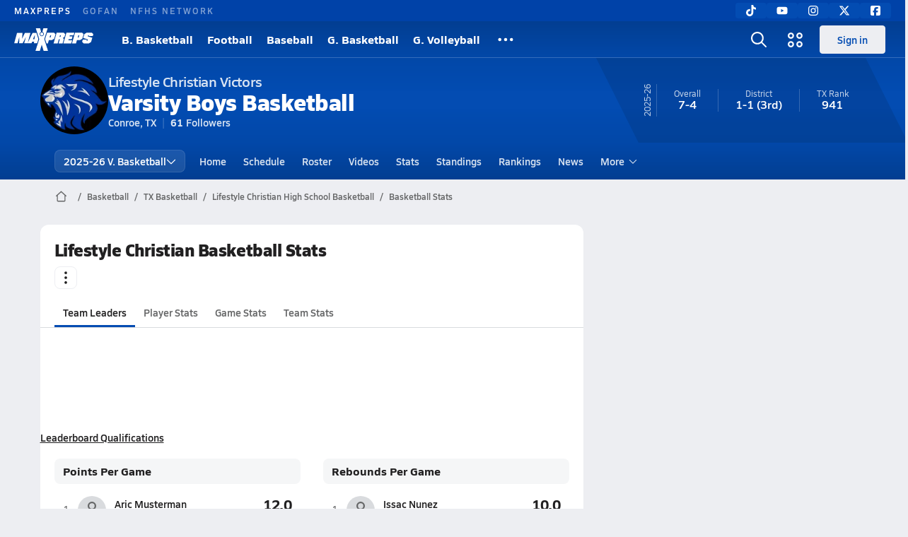

--- FILE ---
content_type: text/html; charset=utf-8
request_url: https://www.maxpreps.com/tx/conroe/lifestyle-christian-victors/basketball/stats/
body_size: 32884
content:
<!DOCTYPE html><html lang="en"><head><meta charSet="utf-8" data-next-head=""/><meta name="viewport" content="width=device-width, initial-scale=1" data-next-head=""/><meta name="robots" content="max-image-preview:large" data-next-head=""/><meta name="requestContext" content="{&quot;deviceType&quot;:&quot;desktop&quot;,&quot;appType&quot;:0}" data-next-head=""/><meta name="targeting" content="{&quot;pageMetaData&quot;:{&quot;hierarchy&quot;:&quot;team/stats/stats-home&quot;,&quot;tracking&quot;:&quot;team/stats/stats-home&quot;,&quot;pageAdUnit&quot;:&quot;team/stats&quot;,&quot;pageType&quot;:&quot;team_stats_stats-home&quot;},&quot;gender&quot;:&quot;Boys&quot;,&quot;sportName&quot;:&quot;Basketball&quot;,&quot;teamLevel&quot;:&quot;Varsity&quot;,&quot;ssid&quot;:&quot;ee7cf537-7394-4430-88ca-becaabda286c&quot;,&quot;schoolAddress&quot;:&quot;3993 North  I-45&quot;,&quot;schoolZipCode&quot;:&quot;77304&quot;,&quot;schoolMascot&quot;:&quot;Victors&quot;,&quot;schoolMascotUrl&quot;:&quot;https://image.maxpreps.io/school-mascot/5/8/d/58d848ea-f456-4356-aa17-94759cb3902a.gif?version=637968792600000000&amp;width=1024&amp;height=1024&quot;,&quot;schoolColor1&quot;:&quot;034CB2&quot;,&quot;schoolColor2&quot;:&quot;FFFFFF&quot;,&quot;schoolColor3&quot;:&quot;454444&quot;,&quot;schoolMailingAddress&quot;:&quot;3993 North  I-45&quot;,&quot;schoolMailingAddress2&quot;:null,&quot;schoolMailingAddressNote&quot;:null,&quot;schoolMailingCity&quot;:&quot;Conroe&quot;,&quot;schoolMailingState&quot;:&quot;TX&quot;,&quot;schoolMailingZip&quot;:&quot;77304&quot;,&quot;schoolPhone&quot;:&quot;(936) 756-9383&quot;,&quot;schoolCanonicalUrl&quot;:&quot;https://www.maxpreps.com/tx/conroe/lifestyle-christian-victors/&quot;,&quot;stateId&quot;:&quot;317043d0-8096-4ee5-9d39-c5a30546c9a3&quot;,&quot;stateName&quot;:&quot;Texas&quot;,&quot;allSeasonId&quot;:&quot;a42c7ea4-0907-491e-b56f-a2d31a45bf19&quot;,&quot;leagueId&quot;:&quot;816adda9-3ec5-4a82-bfb7-7b9d4b2cfd79&quot;,&quot;leagueName&quot;:&quot;TAPPS 1A District 7&quot;,&quot;leagueCanonicalUrl&quot;:&quot;https://www.maxpreps.com/tx/basketball/25-26/district/tapps-1a-district-7/?leagueid=816adda9-3ec5-4a82-bfb7-7b9d4b2cfd79&quot;,&quot;stateDivisionId&quot;:&quot;d25dd665-4597-4e0b-ae31-ef3856e8b23e&quot;,&quot;stateDivisionName&quot;:&quot;Division TAPPS 1A&quot;,&quot;sectionDivisionId&quot;:&quot;48b38de3-57bc-4d34-b578-25adac65421f&quot;,&quot;sectionDivisionName&quot;:&quot;Division TAPPS 1A&quot;,&quot;schoolAssociationId&quot;:&quot;00000000-0000-0000-0000-000000000000&quot;,&quot;schoolAssociationName&quot;:null,&quot;schoolAssociationGoverningBodyName&quot;:null,&quot;schoolAssociationGoverningBodyUrl&quot;:null,&quot;schoolAssociationGoverningBodyAbbreviation&quot;:null,&quot;schoolShouldAppendHighSchoolString&quot;:true,&quot;schoolNameAcronym&quot;:&quot;LCHS&quot;,&quot;stateNominationStartsOn&quot;:null,&quot;stateNominationEndsOn&quot;:null,&quot;stateNominationBodyName&quot;:null,&quot;stateNominationBodyAbbreviation&quot;:null,&quot;stateQualificationStartsOn&quot;:null,&quot;stateQualificationEndsOn&quot;:null,&quot;stateQualificationBodyName&quot;:null,&quot;stateQualificationBodyAbbreviation&quot;:null,&quot;isGameChangerConnected&quot;:false,&quot;prepSportswearId&quot;:-1,&quot;isDeleted&quot;:false,&quot;schoolName&quot;:&quot;Lifestyle Christian (Conroe, TX)&quot;,&quot;schoolFormattedName&quot;:&quot;Lifestyle Christian (Conroe, TX)&quot;,&quot;schoolCity&quot;:&quot;Conroe&quot;,&quot;stateCode&quot;:&quot;TX&quot;,&quot;sportSeasonName&quot;:&quot;Boys Basketball Varsity Winter 25-26&quot;,&quot;sport&quot;:&quot;Basketball&quot;,&quot;season&quot;:&quot;Winter&quot;,&quot;level&quot;:&quot;Varsity&quot;,&quot;year&quot;:&quot;25-26&quot;,&quot;formattedSportSeasonName&quot;:&quot;Basketball&quot;,&quot;coachName&quot;:&quot;Judson Stubbs&quot;,&quot;teamSize&quot;:0,&quot;sectionId&quot;:&quot;76fa9856-7bd1-42c7-abda-b032dc70b83d&quot;,&quot;sectionName&quot;:&quot;TAPPS&quot;,&quot;canonicalUrl&quot;:&quot;https://www.maxpreps.com/tx/conroe/lifestyle-christian-victors/basketball/&quot;,&quot;teamId&quot;:&quot;58d848ea-f456-4356-aa17-94759cb3902a&quot;,&quot;sportSeasonId&quot;:&quot;ee7cf537-7394-4430-88ca-becaabda286c&quot;,&quot;content&quot;:&quot;team,team-stats,team-videos,team-contests,team-roster,team-standings,team-articles,team-rankings,team-active-coach&quot;,&quot;affiliation&quot;:&quot;not-yet-calculated&quot;}" data-next-head=""/><link as="image" rel="preload" href="https://image.maxpreps.io/school-mascot/5/8/d/58d848ea-f456-4356-aa17-94759cb3902a.gif?version=637968792600000000&amp;width=128&amp;height=128&amp;auto=webp&amp;format=pjpg" data-next-head=""/><link rel="canonical" href="https://www.maxpreps.com/tx/conroe/lifestyle-christian-victors/basketball/stats/" data-next-head=""/><title data-next-head="">Stats - Lifestyle Christian Victors (Conroe, TX) Basketball 25-26</title><meta name="description" content="View the Lifestyle Christian Basketball individual player&#x27;s stats and career pages including points per game, rebounds per game, assists per game, steals per game, blocks per game, points, assists, rebounds, steals and blocks." data-next-head=""/><link rel="preconnect" href="https://asset.maxpreps.io" crossorigin="anonymous"/><link rel="preconnect" href="https://asset.maxpreps.io"/><link rel="preconnect" href="https://image.maxpreps.io"/><link rel="icon" sizes="180x180" href="https://asset.maxpreps.io/includes/images/icons/xman-white-background-180x180.png"/><link rel="preload" href="https://asset.maxpreps.io/includes/font/siro_regular_macroman/siro-regular-webfont.woff2" as="font" type="font/woff2" crossorigin=""/><link rel="preload" href="https://asset.maxpreps.io/includes/font/siro_semibold_macroman/siro-semibold-webfont.woff2" as="font" type="font/woff2" crossorigin=""/><link rel="preload" href="https://asset.maxpreps.io/includes/font/siro_bold_macroman/siro-bold-webfont.woff2" as="font" type="font/woff2" crossorigin=""/><link rel="preload" href="https://asset.maxpreps.io/includes/font/siro_extrabold_macroman/siro-extrabold-webfont.woff2" as="font" type="font/woff2" crossorigin=""/><link rel="preconnect" href="https://7f077.v.fwmrm.net" crossorigin="anonymous"/><link rel="preconnect" href="https://imasdk.googleapis.com" crossorigin="anonymous"/><link rel="preconnect" href="https://securepubads.g.doubleclick.net" crossorigin="anonymous"/><link rel="preconnect" href="https://player.ex.co"/><link rel="preconnect" href="https://delivery.vod.nfhsnetwork.com" crossorigin="anonymous"/><style>@font-face{font-family: Siro;src:url(https://asset.maxpreps.io/includes/font/siro_regular_macroman/siro-regular-webfont.woff2) format('woff2'),url(https://asset.maxpreps.io/includes/font/siro_regular_macroman/siro-regular-webfont.woff) format('woff');font-weight:100 499;font-style:normal;font-display:swap;}
@font-face{font-family: Siro;src:url(https://asset.maxpreps.io/includes/font/siro_semibold_macroman/siro-semibold-webfont.woff2) format('woff2'),url(https://asset.maxpreps.io/includes/font/siro_semibold_macroman/siro-semibold-webfont.woff) format('woff');font-weight:500 599;font-style:normal;font-display:swap;}
@font-face{font-family: Siro;src:url(https://asset.maxpreps.io/includes/font/siro_bold_macroman/siro-bold-webfont.woff2) format('woff2'),url(https://asset.maxpreps.io/includes/font/siro_bold_macroman/siro-bold-webfont.woff) format('woff');font-weight:600 799;font-style:normal;font-display:swap;}
@font-face{font-family: Siro;src:url(https://asset.maxpreps.io/includes/font/siro_extrabold_macroman/siro-extrabold-webfont.woff2) format('woff2'),url(https://asset.maxpreps.io/includes/font/siro_extrabold_macroman/siro-extrabold-webfont.woff) format('woff');font-weight:800 900;font-style:normal;font-display:swap;}</style><style id="static-normalize-style">/*! modern-normalize v2.0.0 | MIT License | https://github.com/sindresorhus/modern-normalize */progress,sub,sup{vertical-align:baseline}*,::after,::before{box-sizing:border-box}html{font-family:system-ui,'Segoe UI',Roboto,Helvetica,Arial,sans-serif,'Apple Color Emoji','Segoe UI Emoji';line-height:1.15;-webkit-text-size-adjust:100%;-moz-tab-size:4;tab-size:4}body{margin:0}hr{height:0;color:inherit}abbr[title]{text-decoration:underline dotted}b,strong{font-weight:bolder}code,kbd,pre,samp{font-family:ui-monospace,SFMono-Regular,Consolas,'Liberation Mono',Menlo,monospace;font-size:1em}small{font-size:80%}sub,sup{font-size:75%;line-height:0;position:relative}sub{bottom:-.25em}sup{top:-.5em}table{text-indent:0;border-color:inherit}button,input,optgroup,select,textarea{font-family:inherit;font-size:100%;line-height:1.15;margin:0}button,select{text-transform:none}[type=button],[type=reset],[type=submit],button{-webkit-appearance:button}::-moz-focus-inner{border-style:none;padding:0}:-moz-focusring{outline:ButtonText dotted 1px}:-moz-ui-invalid{box-shadow:none}legend{padding:0}::-webkit-inner-spin-button,::-webkit-outer-spin-button{height:auto}[type=search]{-webkit-appearance:textfield;outline-offset:-2px}::-webkit-search-decoration{-webkit-appearance:none}::-webkit-file-upload-button{-webkit-appearance:button;font:inherit}summary{display:list-item}</style><style id="static-fa-style">.fa-layers,.svg-inline--fa{vertical-align:-.125em;width:var(--fa-width,1.25em);height:1em}.fa-li,.svg-inline--fa.fa-li{inset-inline-start:calc(-1 * var(--fa-li-width,2em))}.fa-layers,.fa-li{text-align:center}.fa-inverse,.fa-layers-counter{color:var(--fa-inverse,#fff)}:host,:root{--fa-font-solid:normal 900 1em/1 "Font Awesome 7 Free";--fa-font-regular:normal 400 1em/1 "Font Awesome 7 Free";--fa-font-light:normal 300 1em/1 "Font Awesome 7 Pro";--fa-font-thin:normal 100 1em/1 "Font Awesome 7 Pro";--fa-font-duotone:normal 900 1em/1 "Font Awesome 7 Duotone";--fa-font-duotone-regular:normal 400 1em/1 "Font Awesome 7 Duotone";--fa-font-duotone-light:normal 300 1em/1 "Font Awesome 7 Duotone";--fa-font-duotone-thin:normal 100 1em/1 "Font Awesome 7 Duotone";--fa-font-brands:normal 400 1em/1 "Font Awesome 7 Brands";--fa-font-sharp-solid:normal 900 1em/1 "Font Awesome 7 Sharp";--fa-font-sharp-regular:normal 400 1em/1 "Font Awesome 7 Sharp";--fa-font-sharp-light:normal 300 1em/1 "Font Awesome 7 Sharp";--fa-font-sharp-thin:normal 100 1em/1 "Font Awesome 7 Sharp";--fa-font-sharp-duotone-solid:normal 900 1em/1 "Font Awesome 7 Sharp Duotone";--fa-font-sharp-duotone-regular:normal 400 1em/1 "Font Awesome 7 Sharp Duotone";--fa-font-sharp-duotone-light:normal 300 1em/1 "Font Awesome 7 Sharp Duotone";--fa-font-sharp-duotone-thin:normal 100 1em/1 "Font Awesome 7 Sharp Duotone";--fa-font-slab-regular:normal 400 1em/1 "Font Awesome 7 Slab";--fa-font-slab-press-regular:normal 400 1em/1 "Font Awesome 7 Slab Press";--fa-font-whiteboard-semibold:normal 600 1em/1 "Font Awesome 7 Whiteboard";--fa-font-thumbprint-light:normal 300 1em/1 "Font Awesome 7 Thumbprint";--fa-font-notdog-solid:normal 900 1em/1 "Font Awesome 7 Notdog";--fa-font-notdog-duo-solid:normal 900 1em/1 "Font Awesome 7 Notdog Duo";--fa-font-etch-solid:normal 900 1em/1 "Font Awesome 7 Etch";--fa-font-jelly-regular:normal 400 1em/1 "Font Awesome 7 Jelly";--fa-font-jelly-fill-regular:normal 400 1em/1 "Font Awesome 7 Jelly Fill";--fa-font-jelly-duo-regular:normal 400 1em/1 "Font Awesome 7 Jelly Duo";--fa-font-chisel-regular:normal 400 1em/1 "Font Awesome 7 Chisel"}.svg-inline--fa{box-sizing:content-box;display:var(--fa-display,inline-block);overflow:visible}.fa-layers,.fa-stack{display:inline-block}.svg-inline--fa.fa-2xs{vertical-align:.1em}.svg-inline--fa.fa-xs{vertical-align:0}.svg-inline--fa.fa-sm{vertical-align:-.0714285714em}.svg-inline--fa.fa-lg{vertical-align:-.2em}.svg-inline--fa.fa-xl{vertical-align:-.25em}.svg-inline--fa.fa-2xl{vertical-align:-.3125em}.fa-pull-left,.fa-pull-start,.svg-inline--fa .fa-pull-start,.svg-inline--fa.fa-pull-left{float:inline-start;margin-inline-end:var(--fa-pull-margin,.3em)}.fa-pull-end,.fa-pull-right,.svg-inline--fa .fa-pull-end,.svg-inline--fa.fa-pull-right{float:inline-end;margin-inline-start:var(--fa-pull-margin,.3em)}.svg-inline--fa.fa-li{width:var(--fa-li-width,2em);inset-block-start:0.25em}.fa-layers-counter,.fa-layers-text{display:inline-block;position:absolute;text-align:center}.fa-layers,.fa-ul>li{position:relative}.fa-layers .svg-inline--fa{inset:0;margin:auto;position:absolute;transform-origin:center center}.fa-layers-text{left:50%;top:50%;transform:translate(-50%,-50%);transform-origin:center center}.fa-layers-counter{background-color:var(--fa-counter-background-color,#ff253a);border-radius:var(--fa-counter-border-radius,1em);box-sizing:border-box;line-height:var(--fa-counter-line-height, 1);max-width:var(--fa-counter-max-width,5em);min-width:var(--fa-counter-min-width,1.5em);overflow:hidden;padding:var(--fa-counter-padding,.25em .5em);right:var(--fa-right,0);text-overflow:ellipsis;top:var(--fa-top,0);transform:scale(var(--fa-counter-scale,.25));transform-origin:top right}.fa-layers-bottom-right{bottom:var(--fa-bottom,0);right:var(--fa-right,0);top:auto;transform:scale(var(--fa-layers-scale,.25));transform-origin:bottom right}.fa-layers-bottom-left,.fa-layers-top-right{transform:scale(var(--fa-layers-scale,.25))}.fa-layers-bottom-left{bottom:var(--fa-bottom,0);left:var(--fa-left,0);right:auto;top:auto;transform-origin:bottom left}.fa-layers-top-right{top:var(--fa-top,0);right:var(--fa-right,0);transform-origin:top right}.fa-layers-top-left{left:var(--fa-left,0);right:auto;top:var(--fa-top,0);transform:scale(var(--fa-layers-scale,.25));transform-origin:top left}.fa-1x{font-size:1em}.fa-2x{font-size:2em}.fa-3x{font-size:3em}.fa-4x{font-size:4em}.fa-5x{font-size:5em}.fa-6x{font-size:6em}.fa-7x{font-size:7em}.fa-8x{font-size:8em}.fa-9x{font-size:9em}.fa-10x{font-size:10em}.fa-2xs{font-size:calc(10 / 16 * 1em);line-height:calc(1 / 10 * 1em);vertical-align:calc((6 / 10 - .375) * 1em)}.fa-xs{font-size:calc(12 / 16 * 1em);line-height:calc(1 / 12 * 1em);vertical-align:calc((6 / 12 - .375) * 1em)}.fa-sm{font-size:calc(14 / 16 * 1em);line-height:calc(1 / 14 * 1em);vertical-align:calc((6 / 14 - .375) * 1em)}.fa-lg{font-size:calc(20 / 16 * 1em);line-height:calc(1 / 20 * 1em);vertical-align:calc((6 / 20 - .375) * 1em)}.fa-xl{font-size:calc(24 / 16 * 1em);line-height:calc(1 / 24 * 1em);vertical-align:calc((6 / 24 - .375) * 1em)}.fa-2xl{font-size:calc(32 / 16 * 1em);line-height:calc(1 / 32 * 1em);vertical-align:calc((6 / 32 - .375) * 1em)}.fa-width-auto{--fa-width:auto}.fa-fw,.fa-width-fixed{--fa-width:1.25em}.fa-ul{list-style-type:none;margin-inline-start:var(--fa-li-margin,2.5em);padding-inline-start:0}.fa-li{position:absolute;width:var(--fa-li-width,2em);line-height:inherit}.fa-border{border-color:var(--fa-border-color,#eee);border-radius:var(--fa-border-radius,.1em);border-style:var(--fa-border-style,solid);border-width:var(--fa-border-width,.0625em);box-sizing:var(--fa-border-box-sizing,content-box);padding:var(--fa-border-padding,.1875em .25em)}.fa-spin{animation-name:fa-spin;animation-delay:var(--fa-animation-delay, 0s);animation-direction:var(--fa-animation-direction,normal);animation-duration:var(--fa-animation-duration, 2s);animation-iteration-count:var(--fa-animation-iteration-count,infinite);animation-timing-function:var(--fa-animation-timing,linear)}@media (prefers-reduced-motion:reduce){.fa-spin{animation:none!important;transition:none!important}}@keyframes fa-spin{0%{transform:rotate(0)}100%{transform:rotate(360deg)}}.fa-rotate-90{transform:rotate(90deg)}.fa-rotate-180{transform:rotate(180deg)}.fa-rotate-270{transform:rotate(270deg)}.fa-flip-horizontal{transform:scale(-1,1)}.fa-flip-vertical{transform:scale(1,-1)}.fa-flip-both,.fa-flip-horizontal.fa-flip-vertical{transform:scale(-1,-1)}.fa-rotate-by{transform:rotate(var(--fa-rotate-angle,0))}.svg-inline--fa .fa-primary{fill:var(--fa-primary-color,currentColor);opacity:var(--fa-primary-opacity, 1)}.svg-inline--fa .fa-secondary,.svg-inline--fa.fa-swap-opacity .fa-primary{opacity:var(--fa-secondary-opacity, .4)}.svg-inline--fa .fa-secondary{fill:var(--fa-secondary-color,currentColor)}.svg-inline--fa.fa-swap-opacity .fa-secondary{opacity:var(--fa-primary-opacity, 1)}.svg-inline--fa mask .fa-primary,.svg-inline--fa mask .fa-secondary{fill:black}.svg-inline--fa.fa-inverse{fill:var(--fa-inverse,#fff)}.fa-stack{height:2em;line-height:2em;position:relative;vertical-align:middle;width:2.5em}.svg-inline--fa.fa-stack-1x{--fa-width:1.25em;height:1em;width:var(--fa-width)}.svg-inline--fa.fa-stack-2x{--fa-width:2.5em;height:2em;width:var(--fa-width)}.fa-stack-1x,.fa-stack-2x{inset:0;margin:auto;position:absolute;z-index:var(--fa-stack-z-index,auto)}</style><style id="static-mp-style">*{margin:0;padding:0;border:0;font:inherit;vertical-align:baseline}html{scroll-behavior:smooth}article,aside,details,figcaption,figure,footer,header,hgroup,menu,nav,section{display:block}body{font-family:Siro,Arial,Helvetica,sans-serif!important;font-variant:normal;font-size:14px;}ol,ul{list-style:none}blockquote,q{quotes:none}blockquote::after,blockquote::before,q::after,q::before{content:'';content:none}table{border-collapse:collapse;border-spacing:0}button{cursor:pointer}a{text-decoration:none}#onetrust-consent-sdk{pointer-events:initial;}.sr-only{position:absolute;width:1px;height:1px;padding:0;margin:-1px;overflow:hidden;clip:rect(0,0,0,0);white-space:nowrap;border-width:0}</style><style id="dynamic-mp-style"> :root { --font-weight-regular:400;--font-weight-semibold:500;--font-weight-bold:700;--font-weight-heavy:800;--line-height-none:1;--line-height-normal:1.3;--line-height-comfy:1.6;--spacing-25:4px;--spacing-50:8px;--spacing-75:12px;--spacing-100:16px;--spacing-125:20px;--spacing-150:24px;--spacing-200:32px;--spacing-250:40px;--spacing-300:48px;--spacing-400:64px;--spacing-600:96px;--spacing-800:128px; accent-color:#E10500; } .heading_500_xbold {font-size:80px;line-height:var(--line-height-normal);font-weight:var(--font-weight-heavy); letter-spacing: -0.03rem; }.heading_300_xbold {font-size:48px;line-height:var(--line-height-normal);font-weight:var(--font-weight-heavy); letter-spacing: -0.03rem; }.heading_200_xbold {font-size:32px;line-height:var(--line-height-normal);font-weight:var(--font-weight-heavy); letter-spacing: -0.03rem; }.heading_150_xbold {font-size:24px;line-height:var(--line-height-normal);font-weight:var(--font-weight-heavy); letter-spacing: -0.03rem; }.heading_125_bold {font-size:20px;line-height:var(--line-height-normal);font-weight:var(--font-weight-bold); letter-spacing: -0.03rem; }.heading_100_bold {font-size:16px;line-height:var(--line-height-normal);font-weight:var(--font-weight-bold); }.heading_90_bold {font-size:14px;line-height:var(--line-height-normal);font-weight:var(--font-weight-bold); }.heading_75_bold {font-size:12px;line-height:var(--line-height-normal);font-weight:var(--font-weight-bold); }.heading_125_semibold {font-size:20px;line-height:var(--line-height-normal);font-weight:var(--font-weight-semibold); letter-spacing: -0.03rem; }.heading_100_semibold {font-size:16px;line-height:var(--line-height-normal);font-weight:var(--font-weight-semibold); }.heading_90_semibold {font-size:14px;line-height:var(--line-height-normal);font-weight:var(--font-weight-semibold); }.heading_75_semibold {font-size:12px;line-height:var(--line-height-normal);font-weight:var(--font-weight-semibold); }.body_110_reg {font-size:18px;line-height:var(--line-height-comfy);font-weight:var(--font-weight-regular); }.body_100_reg {font-size:16px;line-height:var(--line-height-comfy);font-weight:var(--font-weight-regular); }.body_90_reg {font-size:14px;line-height:var(--line-height-comfy);font-weight:var(--font-weight-regular); }.action_100_semibold {font-size:16px;line-height:var(--line-height-normal);font-weight:var(--font-weight-semibold); }.action_90_semibold {font-size:14px;line-height:var(--line-height-normal);font-weight:var(--font-weight-semibold); }.action_75_semibold {font-size:12px;line-height:var(--line-height-normal);font-weight:var(--font-weight-semibold); }.detail_125_reg {font-size:20px;line-height:var(--line-height-normal);font-weight:var(--font-weight-regular); letter-spacing: -0.03rem; }.detail_100_reg {font-size:16px;line-height:var(--line-height-normal);font-weight:var(--font-weight-regular); }.detail_90_reg {font-size:14px;line-height:var(--line-height-normal);font-weight:var(--font-weight-regular); }.detail_75_reg {font-size:12px;line-height:var(--line-height-normal);font-weight:var(--font-weight-regular); }.detail_125_bold {font-size:20px;line-height:var(--line-height-normal);font-weight:var(--font-weight-bold); letter-spacing: -0.03rem; }.detail_100_bold {font-size:16px;line-height:var(--line-height-normal);font-weight:var(--font-weight-bold); }.detail_90_bold {font-size:14px;line-height:var(--line-height-normal);font-weight:var(--font-weight-bold); }.detail_75_bold {font-size:12px;line-height:var(--line-height-normal);font-weight:var(--font-weight-bold); } .card-padding { padding: var(--spacing-125); } .card-padding-x { padding: 0 var(--spacing-125); } .card-margin-y { margin: var(--spacing-100) 0; } body { color: #212021; background-color: #EDEEF2; font-weight:var(--font-weight-regular); line-height:var(--line-height-normal); }</style><script id="bb-init-script">(function(a,d){
  var w=window,b='BidBarrel',q='queue';w[b]=w[b]?w[b]:{};w[b][q]=w[b][q]?w[b][q]:[];
  a.forEach(function(z){w[b][z]=function(){var c=arguments;w[b][q].push(function(r){w[b][z].apply(w[b],c);r()})}});
  if(d){var p=document,t='script',f=p.getElementsByTagName(t)[0];s=p.createElement(t);s.async=!0;s.id=b.toLowerCase();s.src=d;if(!f)f=p.head;f.parentNode.insertBefore(s,f)};
})(['auction','initialize','on','destroySlots','destroyAllSlots','setConfig'],null);

(function() {
  const a = document.cookie.match('(^|;)\\s*MemberName\\s*=\\s*([^;]+)');

  var l = localStorage;

  if (a && a.length === 3) {
    var m = new URLSearchParams(a.pop());
    
    const tfcd = !!parseInt(m.get('tfcd') || '0');
    l.setItem('_BB.tfcd', tfcd.toString());
    
    const hash = m.get('email');
    if(hash) l.setItem('_BB.eid', hash);
    else l.removeItem('_BB.eid');
  }
  else {
    l.setItem('_BB.tfcd', '0');
    l.removeItem('_BB.eid');
  }
})()</script><script id="tealium-init-script">
  var utag_data = utag_data || {};
  utag_data.pageUrl = window.location.href;
</script><noscript data-n-css=""></noscript><script defer="" noModule="" src="https://asset.maxpreps.io/_next/static/chunks/polyfills-42372ed130431b0a.js"></script><script defer="" src="https://asset.maxpreps.io/_next/static/chunks/1061-9f7a84abb7c76014.js"></script><script defer="" src="https://asset.maxpreps.io/_next/static/chunks/6053.aac67dbd197a9929.js"></script><script defer="" src="https://asset.maxpreps.io/_next/static/chunks/3556.56efd3395c837bc0.js"></script><script defer="" src="https://asset.maxpreps.io/_next/static/chunks/1669.cf964d5d9a6a7428.js"></script><script defer="" src="https://asset.maxpreps.io/_next/static/chunks/3643.57023048a413d7e5.js"></script><script defer="" src="https://asset.maxpreps.io/_next/static/chunks/4849.84ec18eefb164bc5.js"></script><script src="https://asset.maxpreps.io/_next/static/chunks/webpack-63b9b81a2e85cdb1.js" defer=""></script><script src="https://asset.maxpreps.io/_next/static/chunks/framework-069670ff8b1597ab.js" defer=""></script><script src="https://asset.maxpreps.io/_next/static/chunks/main-e0b419e2e97bf82b.js" defer=""></script><script src="https://asset.maxpreps.io/_next/static/chunks/pages/_app-24881b3d56793ec4.js" defer=""></script><script src="https://asset.maxpreps.io/_next/static/chunks/1460-73d504fbe84769d8.js" defer=""></script><script src="https://asset.maxpreps.io/_next/static/chunks/5619-9a3f49660844be20.js" defer=""></script><script src="https://asset.maxpreps.io/_next/static/chunks/5436-bb3f04e17ea8f15c.js" defer=""></script><script src="https://asset.maxpreps.io/_next/static/chunks/3911-17b81fcc627263b7.js" defer=""></script><script src="https://asset.maxpreps.io/_next/static/chunks/5209-9f0ba08b047dcdd5.js" defer=""></script><script src="https://asset.maxpreps.io/_next/static/chunks/4667-d03ac32c4b7b09b8.js" defer=""></script><script src="https://asset.maxpreps.io/_next/static/chunks/7397-f2af89cd6249afe8.js" defer=""></script><script src="https://asset.maxpreps.io/_next/static/chunks/4089-c599adb20d43deda.js" defer=""></script><script src="https://asset.maxpreps.io/_next/static/chunks/330-6909e79a3fb8276d.js" defer=""></script><script src="https://asset.maxpreps.io/_next/static/chunks/2896-55f492e5b59f1b67.js" defer=""></script><script src="https://asset.maxpreps.io/_next/static/chunks/pages/team/stats-d4c9a51954d3b03d.js" defer=""></script><script src="https://asset.maxpreps.io/_next/static/1765306332/_buildManifest.js" defer=""></script><script src="https://asset.maxpreps.io/_next/static/1765306332/_ssgManifest.js" defer=""></script><style data-styled="" data-styled-version="6.1.19">.kPDlSk{padding-top:var(--spacing-125);color:#212021;}/*!sc*/
.kPDlSk .query-container{container-type:inline-size;z-index:1;position:relative;}/*!sc*/
.kPDlSk .top,.kPDlSk .bottom{display:flex;align-items:center;gap:var(--spacing-50);}/*!sc*/
.kPDlSk .bottom{margin-top:var(--spacing-50);justify-content:space-between;}/*!sc*/
.kPDlSk .title{display:inline-block;}/*!sc*/
.kPDlSk h1{font-size:24px;line-height:var(--line-height-normal);font-weight:var(--font-weight-heavy);letter-spacing:-0.03rem;}/*!sc*/
@container (inline-size >= 768px){.kPDlSk h1{font-size:32px;line-height:var(--line-height-normal);font-weight:var(--font-weight-heavy);letter-spacing:-0.03rem;}}/*!sc*/
.kPDlSk h2{font-size:20px;line-height:var(--line-height-normal);font-weight:var(--font-weight-bold);letter-spacing:-0.03rem;}/*!sc*/
@container (inline-size >= 768px){.kPDlSk h2{font-size:24px;line-height:var(--line-height-normal);font-weight:var(--font-weight-heavy);letter-spacing:-0.03rem;}}/*!sc*/
.kPDlSk .sub-title{margin-top:var(--spacing-50);color:#656667;font-size:14px;line-height:var(--line-height-normal);font-weight:var(--font-weight-regular);}/*!sc*/
.kPDlSk .top-right{margin-left:auto;padding-left:var(--spacing-100);}/*!sc*/
data-styled.g1[id="sc-bdf29f4-0"]{content:"kPDlSk,"}/*!sc*/
.iWqCjj{width:100%;border-radius:12px;background-color:#FFFFFF;color:#212021;container-name:card;container-type:inline-size;}/*!sc*/
data-styled.g2[id="sc-d7523cc7-0"]{content:"iWqCjj,"}/*!sc*/
.dwHMw{display:flex;justify-content:center;min-height:90px;margin:var(--spacing-50) 0;}/*!sc*/
@container (inline-size >= 768px){.dwHMw{margin:var(--spacing-100) 0;}}/*!sc*/
.idmAia{display:flex;justify-content:center;min-height:250px;min-width:300px;margin:var(--spacing-50) 0;}/*!sc*/
@container (inline-size >= 768px){.idmAia{margin:var(--spacing-100) 0;}}/*!sc*/
.eYivQL{display:flex;justify-content:center;margin:var(--spacing-50) 0;}/*!sc*/
@container (inline-size >= 768px){.eYivQL{margin:var(--spacing-100) 0;}}/*!sc*/
data-styled.g3[id="sc-b77c7e06-0"]{content:"dwHMw,idmAia,eYivQL,"}/*!sc*/
:root{--themeNavLight:#034CB2;}/*!sc*/
data-styled.g4[id="sc-global-giBVFz1"]{content:"sc-global-giBVFz1,"}/*!sc*/
.gafThl{display:inline-flex;width:16px;height:16px;}/*!sc*/
.gafThl .icon-placeholder,.gafThl .x-mi{width:16px;height:16px;}/*!sc*/
.klEezt{display:inline-flex;}/*!sc*/
.gNWEjt{display:inline-flex;width:24px;height:24px;}/*!sc*/
.gNWEjt .icon-placeholder,.gNWEjt .x-mi{width:24px;height:24px;}/*!sc*/
.gXuzkV{display:inline-flex;width:22px;height:22px;}/*!sc*/
.gXuzkV .icon-placeholder,.gXuzkV .x-mi{width:22px;height:22px;}/*!sc*/
.klzCPZ{display:inline-flex;width:14px;height:14px;}/*!sc*/
.klzCPZ .icon-placeholder,.klzCPZ .x-mi{width:14px;height:14px;}/*!sc*/
.jfqlWx{display:inline-flex;width:12px;height:12px;}/*!sc*/
.jfqlWx .icon-placeholder,.jfqlWx .x-mi{width:12px;height:12px;}/*!sc*/
.jTgWYF{display:inline-flex;width:20px;height:20px;}/*!sc*/
.jTgWYF .icon-placeholder,.jTgWYF .x-mi{width:20px;height:20px;}/*!sc*/
data-styled.g6[id="sc-50941e4e-0"]{content:"gafThl,klEezt,gNWEjt,gXuzkV,klzCPZ,jfqlWx,jTgWYF,"}/*!sc*/
.gJYGCG{appearance:none;cursor:pointer;}/*!sc*/
data-styled.g7[id="sc-e3226096-0"]{content:"gJYGCG,"}/*!sc*/
.hlDeFQ{appearance:none;background-color:transparent;cursor:pointer;color:var(--data-color);}/*!sc*/
.hlDeFQ:hover{color:var(--data-hover-color);}/*!sc*/
.hlDeFQ:active{color:#A6A9AD;}/*!sc*/
.ljRkqy{appearance:none;background-color:transparent;cursor:pointer;color:var(--data-color);}/*!sc*/
.ljRkqy:hover{color:var(--data-hover-color);text-decoration:underline;}/*!sc*/
.ljRkqy:active{color:#A6A9AD;}/*!sc*/
.fBOAqy{appearance:none;background-color:transparent;cursor:pointer;color:var(--data-color);text-decoration:underline;}/*!sc*/
.fBOAqy:hover{color:var(--data-hover-color);}/*!sc*/
.fBOAqy:active{color:#A6A9AD;}/*!sc*/
data-styled.g8[id="sc-63c3c392-0"]{content:"hlDeFQ,ljRkqy,fBOAqy,"}/*!sc*/
.cAEaZy{appearance:none;background-color:transparent;cursor:pointer;color:var(--data-color);}/*!sc*/
.cAEaZy:hover{color:var(--data-hover-color);}/*!sc*/
.cAEaZy:active{color:#A6A9AD;}/*!sc*/
.gXTzQI{appearance:none;background-color:transparent;cursor:pointer;color:var(--data-color);text-decoration:underline;}/*!sc*/
.gXTzQI:hover{color:var(--data-hover-color);}/*!sc*/
.gXTzQI:active{color:#A6A9AD;}/*!sc*/
.ctOOgc{appearance:none;background-color:transparent;cursor:pointer;color:var(--data-color);}/*!sc*/
.ctOOgc:hover{color:var(--data-hover-color);text-decoration:underline;}/*!sc*/
.ctOOgc:active{color:#A6A9AD;}/*!sc*/
data-styled.g10[id="sc-63c3c392-2"]{content:"cAEaZy,gXTzQI,ctOOgc,"}/*!sc*/
.bEAjst{font-size:12px;line-height:var(--line-height-normal);font-weight:var(--font-weight-semibold);display:flex;align-items:stretch;justify-content:center;margin:8px 0 0;min-height:32px;}/*!sc*/
.bEAjst .mobile-portal{position:relative;}/*!sc*/
data-styled.g12[id="sc-8097d908-1"]{content:"bEAjst,"}/*!sc*/
.ggUtfm{margin:0 auto;display:flex;align-items:stretch;flex-flow:row nowrap;overflow:auto;width:100%;z-index:1;position:relative;}/*!sc*/
@media (min-width: 1280px){.ggUtfm{max-width:1155px;}}/*!sc*/
.ggUtfm>li{display:flex;align-items:center;}/*!sc*/
.ggUtfm>li::before{content:'/';color:#656667;}/*!sc*/
.ggUtfm>li:first-child::before{content:'';}/*!sc*/
.ggUtfm a,.ggUtfm span{padding:0 8px;color:#656667;white-space:nowrap;display:flex;align-items:center;line-height:32px;}/*!sc*/
.ggUtfm .x-mi{display:block;height:32px;}/*!sc*/
data-styled.g13[id="sc-8097d908-2"]{content:"ggUtfm,"}/*!sc*/
.bbnnmO{display:flex;justify-content:center;row-gap:var(--spacing-50);flex-wrap:wrap;color:#FFFFFF;white-space:nowrap;text-transform:uppercase;font-size:14px;line-height:var(--line-height-normal);font-weight:var(--font-weight-semibold);}/*!sc*/
.bbnnmO::after,.bbnnmO::before{content:'';width:100%;order:1;display:block;}/*!sc*/
.bbnnmO .item:nth-child(2n)::before{content:'|';margin:0 var(--spacing-50);}/*!sc*/
.bbnnmO .item:nth-child(n + 3){order:1;}/*!sc*/
.bbnnmO .item:nth-child(n + 5){order:2;}/*!sc*/
.bbnnmO .item.full-row{flex:0 0 100%;}/*!sc*/
.bbnnmO .item.full-row::before{content:'';margin:0;}/*!sc*/
@media only screen and (min-width:1120px){.bbnnmO::before{content:none;}.bbnnmO .item:nth-child(n){order:initial;flex:initial;}.bbnnmO .item:nth-child(n)::before{content:'';margin:0;}.bbnnmO .item:nth-child(n + 2)::before{content:'|';margin:0 var(--spacing-50);}}/*!sc*/
data-styled.g15[id="sc-8efd2304-0"]{content:"bbnnmO,"}/*!sc*/
.kdrrYu{content-visibility:auto;contain-intrinsic-size:clamp(400px, calc(100vh - 100px), 540px);position:relative;padding:72px 50px 50px 50px;height:clamp(400px, calc(100vh - 100px), 540px);box-sizing:border-box;background:var(--themeNavLight,#E10500);display:flex;justify-content:space-between;align-items:center;flex-flow:column nowrap;text-align:center;color:#FFFFFF;}/*!sc*/
.kdrrYu a{color:#FFFFFF;text-decoration:none;}/*!sc*/
.kdrrYu a:hover{color:#FFFFFF;opacity:0.6;}/*!sc*/
.kdrrYu .legalese{-webkit-font-smoothing:antialiased;font-size:12px;line-height:var(--line-height-normal);font-weight:var(--font-weight-regular);}/*!sc*/
.kdrrYu .legalese .copyright{color:#FFFFFF;margin:0 0 8px;}/*!sc*/
.kdrrYu .mp-logo>img{width:175px;height:50px;display:block;}/*!sc*/
.kdrrYu .mp-logo>img:hover{opacity:0.6;}/*!sc*/
.kdrrYu .play-on-logo{display:inline-block;width:150px;height:54px;margin-left:-26px;}/*!sc*/
.kdrrYu .social{display:flex;gap:20px;justify-content:center;flex-wrap:nowrap;color:#FFFFFF;}/*!sc*/
@media only screen and (min-width:480px){.kdrrYu .social{gap:40px;}.kdrrYu .social>a span,.kdrrYu .social>a svg{width:32px;height:32px;}}/*!sc*/
data-styled.g16[id="sc-8efd2304-1"]{content:"kdrrYu,"}/*!sc*/
.OiIBP{position:relative;z-index:1001;}/*!sc*/
data-styled.g17[id="sc-cf280dd4-0"]{content:"OiIBP,"}/*!sc*/
.ifVXuj{position:relative;}/*!sc*/
.ifVXuj.hide{display:none;}/*!sc*/
@media (max-width:768px) and (orientation:landscape){.ifVXuj.sticky-disabled-on-mobile-landscape{position:relative!important;}}/*!sc*/
data-styled.g18[id="sc-cf280dd4-1"]{content:"ifVXuj,"}/*!sc*/
.bKRoWx{font-size:14px;line-height:var(--line-height-normal);font-weight:var(--font-weight-semibold);display:inline-flex;align-items:center;justify-content:center;gap:var(--spacing-50);border-radius:8px;white-space:nowrap;height:32px;width:unset;padding:0 var(--spacing-75);font-size:14px;line-height:var(--line-height-normal);font-weight:var(--font-weight-semibold);color:#212021;background-color:#EDEEF2;border:1px solid #EDEEF2;}/*!sc*/
.bKRoWx:is(:hover,:focus){color:#212021;background-color:#D9DBDE;border-color:#D9DBDE;}/*!sc*/
.bKRoWx:is(.disabled,:disabled){pointer-events:none;cursor:not-allowed;}/*!sc*/
.deANyN{font-size:14px;line-height:var(--line-height-normal);font-weight:var(--font-weight-semibold);display:inline-flex;align-items:center;justify-content:center;gap:var(--spacing-50);border-radius:8px;white-space:nowrap;height:32px;width:unset;padding:0 var(--spacing-75);font-size:14px;line-height:var(--line-height-normal);font-weight:var(--font-weight-semibold);color:#FFFFFF;background-color:rgba(255,255,255,.1);border:1px solid rgba(255,255,255,.1);}/*!sc*/
.deANyN:is(:hover,:focus){color:#FFFFFF;background-color:rgba(255,255,255,.2);border-color:rgba(255,255,255,.2);}/*!sc*/
.deANyN:is(.disabled,:disabled){pointer-events:none;cursor:not-allowed;}/*!sc*/
.BwpYp{font-size:14px;line-height:var(--line-height-normal);font-weight:var(--font-weight-semibold);display:inline-flex;align-items:center;justify-content:center;gap:var(--spacing-50);border-radius:8px;white-space:nowrap;height:32px;width:32px;padding:0 var(--spacing-75);font-size:14px;line-height:var(--line-height-normal);font-weight:var(--font-weight-semibold);color:#212021;background-color:#EDEEF2;border:1px solid #EDEEF2;}/*!sc*/
.BwpYp:is(:hover,:focus){color:#212021;background-color:#D9DBDE;border-color:#D9DBDE;}/*!sc*/
.BwpYp:is(.disabled,:disabled){pointer-events:none;cursor:not-allowed;}/*!sc*/
data-styled.g20[id="sc-959d59ed-0"]{content:"bKRoWx,deANyN,BwpYp,"}/*!sc*/
#nprogress{pointer-events:none;}/*!sc*/
#nprogress .bar{position:fixed;z-index:1031;top:0;left:0;right:0;height:3px;background:#004ACE;}/*!sc*/
#nprogress .peg{display:block;position:absolute;right:0px;width:100px;height:100%;box-shadow:0 0 10px #004ACE,0 0 5px #004ACE;opacity:1;transform:rotate(3deg) translate(0px,-4px);}/*!sc*/
#nprogress .spinner{display:block;position:fixed;z-index:1031;top:15px;right:15px;}/*!sc*/
#nprogress .spinner-icon{width:18px;height:18px;box-sizing:border-box;border:solid 2px transparent;border-top-color:#004ACE;border-left-color:#004ACE;border-radius:50%;animation:nprogress-spinner 400ms linear infinite;}/*!sc*/
.nprogress-custom-parent{overflow:hidden;position:relative;}/*!sc*/
.nprogress-custom-parent #nprogress .spinner,.nprogress-custom-parent #nprogress .bar{position:absolute;}/*!sc*/
@keyframes nprogress-spinner{0%{transform:rotate(0deg);}100%{transform:rotate(360deg);}}/*!sc*/
data-styled.g21[id="sc-global-fPTlvi1"]{content:"sc-global-fPTlvi1,"}/*!sc*/
.iKiAqv{width:100%;margin:8px 0;display:grid;justify-content:center;gap:24px;grid-template-columns:100%;}/*!sc*/
.iKiAqv .footer-ad-container .sc-b77c7e06-0{margin-top:0;}/*!sc*/
@media (min-width: 768px){.iKiAqv{grid-template-columns:768px;}}/*!sc*/
@media (min-width: 1280px){.iKiAqv{grid-template-columns:768px 375px;}}/*!sc*/
data-styled.g22[id="sc-42deed72-0"]{content:"iKiAqv,"}/*!sc*/
.foOuTR{display:flex;flex-direction:column;justify-content:flex-start;align-items:center;background-color:#EDEEF2;}/*!sc*/
data-styled.g23[id="sc-42deed72-1"]{content:"foOuTR,"}/*!sc*/
.hmLzOJ{appearance:none;user-select:none;background-color:transparent;cursor:pointer;}/*!sc*/
data-styled.g34[id="sc-dfb410db-9"]{content:"hmLzOJ,"}/*!sc*/
.bCnnmz{margin-left:auto;display:flex;align-items:stretch;}/*!sc*/
data-styled.g61[id="sc-49b7d96b-0"]{content:"bCnnmz,"}/*!sc*/
.judhBq{display:flex;align-items:center;gap:10px;margin:0 0 0 10px;}/*!sc*/
data-styled.g62[id="sc-49b7d96b-1"]{content:"judhBq,"}/*!sc*/
.dSbQiK{min-width:52px;position:relative;display:flex;align-items:center;justify-content:center;}/*!sc*/
.dSbQiK>button,.dSbQiK>a{display:flex;align-items:center;justify-content:center;height:52px;width:100%;padding:0 10px;white-space:nowrap;color:#FFFFFF;background:transparent;}/*!sc*/
.dSbQiK>div{display:none;}/*!sc*/
.dSbQiK:hover{background-color:rgba(0,0,0,.1);}/*!sc*/
.dSbQiK:hover>div{display:initial;}/*!sc*/
.dSbQiK .notification{position:absolute;top:var(--spacing-50);right:var(--spacing-50);}/*!sc*/
.dSbQiK .notification .flash{opacity:1;animation:flashAnimation 2s infinite;animation-delay:0.8s;}/*!sc*/
@keyframes flashAnimation{0%,49.9%,100%{opacity:1;}50%,99.9%{opacity:0;}}/*!sc*/
data-styled.g63[id="sc-49b7d96b-2"]{content:"dSbQiK,"}/*!sc*/
.dXFvYW{display:flex;align-items:center;margin:0 var(--spacing-50);}/*!sc*/
.dXFvYW .sc-959d59ed-0{height:40px;border-radius:4px;padding:0 var(--spacing-150);}/*!sc*/
.dXFvYW .sc-959d59ed-0.sign-in,.dXFvYW .sc-959d59ed-0.claim:hover{color:#034CB2;}/*!sc*/
data-styled.g64[id="sc-49b7d96b-3"]{content:"dXFvYW,"}/*!sc*/
.hirLKC{position:relative;display:flex;align-items:center;width:100%;height:52px;color:#FFFFFF;}/*!sc*/
@media (min-width: 1024px){.hirLKC{padding-right:var(--spacing-125);}}/*!sc*/
.hirLKC .logo{margin:0 var(--spacing-100);}/*!sc*/
.hirLKC .logo>span{display:flex;}/*!sc*/
.hirLKC .logo svg{width:90px;height:auto;aspect-ratio:119/34;}/*!sc*/
@media (min-width: 1024px){.hirLKC .logo{margin:0 var(--spacing-125);}.hirLKC .logo svg{width:112px;}}/*!sc*/
.hirLKC::before,.hirLKC::after{content:'';position:absolute;z-index:-1;bottom:0;left:0;right:0;}/*!sc*/
.hirLKC::before{top:0;background:#034CB2 linear-gradient( to bottom,rgba(0,0,0,0.1825) 0%,rgba(0,0,0,0.055) 100% );}/*!sc*/
.hirLKC::after{border-bottom:1px solid rgba(255,255,255,.2);}/*!sc*/
.hirLKC:has(.sc-49b7d96b-2:hover) .sc-49b7d96b-2>button,.hirLKC:has(.sc-49b7d96b-2:hover) .sc-49b7d96b-2>a,.hirLKC:has(.sc-49b7d96b-2:hover) .sc-49b7d96b-2 svg{color:rgba(255,255,255,.85);stroke:rgba(255,255,255,.85);}/*!sc*/
.hirLKC:has(.sc-49b7d96b-2:hover) .sc-49b7d96b-2:hover>button,.hirLKC:has(.sc-49b7d96b-2:hover) .sc-49b7d96b-2:hover>a,.hirLKC:has(.sc-49b7d96b-2:hover) .sc-49b7d96b-2:hover svg{color:#FFFFFF;stroke:#FFFFFF;}/*!sc*/
data-styled.g65[id="sc-49b7d96b-4"]{content:"hirLKC,"}/*!sc*/
.bUrWBL{cursor:initial;position:absolute;z-index:100;top:100%;color:#212021;background-color:#FFFFFF;border:#034CB2;border-radius:12px;box-shadow:0 23px 73px -12px rgba(0,0,0,.4);padding:8px 0;left:-20px;}/*!sc*/
.bUrWBL[data-direction='right']{right:-10px;left:auto;}/*!sc*/
.bUrWBL>.x-mi-wrapper{position:absolute;bottom:100%;height:16px;pointer-events:none;left:25px;}/*!sc*/
.bUrWBL[data-direction='right']>.x-mi-wrapper{left:auto;right:30px;}/*!sc*/
data-styled.g66[id="sc-e492bb03-0"]{content:"bUrWBL,"}/*!sc*/
.fIrDyf{display:block;border-radius:4px;width:65px;height:65px;}/*!sc*/
.jBa-DUb{display:block;border-radius:50%;width:96px;height:96px;}/*!sc*/
.fqbvjf{display:block;border-radius:50%;width:64px;height:64px;}/*!sc*/
data-styled.g67[id="sc-f45e36aa-0"]{content:"fIrDyf,jBa-DUb,fqbvjf,"}/*!sc*/
.fPaOoJ{padding:0 20px;text-align:left;min-width:324px;}/*!sc*/
.fPaOoJ>li:not(:last-child){border-bottom:1px solid #D9DBDE;}/*!sc*/
.fPaOoJ>li >a{padding:16px 0;display:grid;grid-template-columns:min-content auto;grid-gap:16px;}/*!sc*/
.fPaOoJ>li >a:not(:hover) div+p{color:#656667;}/*!sc*/
data-styled.g68[id="sc-9bfabda6-0"]{content:"fPaOoJ,"}/*!sc*/
.iKDzCD{text-transform:uppercase;letter-spacing:1.15px;color:#656667;text-align:left;padding:8px 20px;}/*!sc*/
data-styled.g69[id="sc-9bfabda6-1"]{content:"iKDzCD,"}/*!sc*/
.hiCZAN>li>a{display:block;padding:8px 10px;margin:0 10px;white-space:nowrap;}/*!sc*/
.hiCZAN>li>a:hover{background-color:#E10500;color:#FFFFFF;border-radius:8px;margin:0 10px;}/*!sc*/
.hiCZAN>li.header{padding:var(--spacing-50) var(--spacing-125);}/*!sc*/
data-styled.g71[id="sc-56d4c3fa-0"]{content:"hiCZAN,"}/*!sc*/
.dcftnp>header{display:flex;justify-content:space-between;padding:8px 20px 16px 20px;white-space:nowrap;}/*!sc*/
.dcftnp>header h3{color:#656667;}/*!sc*/
.dcftnp>header .all-sports{margin-left:24px;}/*!sc*/
.dcftnp>.lists{display:grid;grid-template-columns:50% 50%;}/*!sc*/
.dcftnp ul:first-child{border-right:1px solid #D9DBDE;}/*!sc*/
data-styled.g72[id="sc-f9ad640f-0"]{content:"dcftnp,"}/*!sc*/
.iGREXx{background-color:#D9DBDE;border-radius:50%;display:flex;align-items:center;justify-content:center;overflow:hidden;width:40px;height:40px;}/*!sc*/
data-styled.g73[id="sc-f23196e5-0"]{content:"iGREXx,"}/*!sc*/
.dWtBCA{display:none;align-items:center;justify-content:space-between;height:30px;padding:var(--spacing-25) var(--spacing-125);background-color:#0042a8;color:#FFFFFF;}/*!sc*/
@media (min-width: 1024px){.dWtBCA{display:flex;}}/*!sc*/
.dWtBCA .network{display:flex;letter-spacing:2px;}/*!sc*/
.dWtBCA .network li{margin-right:var(--spacing-100);}/*!sc*/
.dWtBCA .network li a:hover{color:#FFFFFF;}/*!sc*/
.dWtBCA .social{display:flex;gap:var(--spacing-25);}/*!sc*/
.dWtBCA .social>li>a{display:flex;align-items:center;justify-content:center;height:22px;width:44px;}/*!sc*/
.dWtBCA .social a{background-color:#034CB2;border-radius:var(--spacing-25);}/*!sc*/
.dWtBCA .social a:hover{opacity:0.9;}/*!sc*/
data-styled.g74[id="sc-4ce285c4-0"]{content:"dWtBCA,"}/*!sc*/
.xoODX{font-size:14px;line-height:var(--line-height-comfy);font-weight:var(--font-weight-regular);display:flex;flex-direction:column;}/*!sc*/
.xoODX ul{display:contents;}/*!sc*/
.xoODX a{font-size:14px;line-height:var(--line-height-normal);font-weight:var(--font-weight-semibold);}/*!sc*/
.xoODX.card{align-content:stretch;gap:var(--spacing-75);padding:var(--spacing-75) var(--spacing-100);border-radius:var(--spacing-50);background-color:#F5F6F7;}/*!sc*/
.xoODX.card li{display:contents;}/*!sc*/
.xoODX.card a{display:grid;align-items:center;gap:var(--spacing-100);grid-template-columns:min-content 1fr min-content;}/*!sc*/
.xoODX.inline{flex-direction:column;align-items:center;gap:var(--spacing-50);margin:var(--spacing-50) auto;}/*!sc*/
.xoODX.inline a{text-decoration:underline;color:#FFFFFF;}/*!sc*/
.xoODX.inline a:hover{color:#FFFFFF;opacity:0.6;}/*!sc*/
@media (min-width: 768px){.xoODX.inline{flex-direction:row;}.xoODX.inline li:not(:first-child)::before{content:'|';margin-right:var(--spacing-50);}}/*!sc*/
data-styled.g77[id="sc-38e9309-0"]{content:"xoODX,"}/*!sc*/
.BheOE{background:#0042a8;padding:var(--spacing-250) var(--spacing-125);color:#FFFFFF;z-index:1;position:relative;display:flex;align-items:center;text-align:center;flex-direction:column;gap:var(--spacing-25);}/*!sc*/
.BheOE .photo-or-initial{margin:0 auto var(--spacing-75);}/*!sc*/
data-styled.g78[id="sc-6f3f973a-0"]{content:"BheOE,"}/*!sc*/
.kbbfQd{max-width:1167px;margin:auto;}/*!sc*/
data-styled.g80[id="sc-dcadbc3f-0"]{content:"kbbfQd,"}/*!sc*/
.goOMtD{position:absolute;top:0;bottom:0;left:0;right:0;pointer-events:none;background:linear-gradient( 180deg,rgba(0,0,0,0.056462) 0%,rgba(0,0,0,0) 42.55%,rgba(0,0,0,0) 57.36%,rgba(0,0,0,0.05645) 100% );}/*!sc*/
data-styled.g81[id="sc-1683669b-0"]{content:"goOMtD,"}/*!sc*/
.dBejBl{display:flex;align-items:center;gap:var(--spacing-25);white-space:nowrap;font-size:12px;line-height:var(--line-height-normal);font-weight:var(--font-weight-semibold);}/*!sc*/
@media (min-width: 768px){.dBejBl{font-size:14px;line-height:var(--line-height-normal);font-weight:var(--font-weight-semibold);}}/*!sc*/
.dBejBl>div:not(:last-child)::after{content:'|';margin:0 var(--spacing-50);color:rgba(255,255,255,.2);}/*!sc*/
.dBejBl .primary{color:#FFFFFF;}/*!sc*/
.dBejBl .secondary{color:rgba(255,255,255,.75);}/*!sc*/
data-styled.g87[id="sc-7cdd6a26-0"]{content:"dBejBl,"}/*!sc*/
.hmEpWR{position:relative;background-color:#034CB2;}/*!sc*/
.hmEpWR .gradient{pointer-events:none;position:absolute;top:0;bottom:0;left:0;right:0;background:linear-gradient( 180deg,rgba(0,0,0,0.055) 0%,rgba(0,0,0,0.1825) 100% );}/*!sc*/
.stuck .hmEpWR{box-shadow:0 var(--spacing-50) var(--spacing-50) 0 rgba(0,0,0,.1);}/*!sc*/
.hmEpWR .container{height:50px;max-width:1440px;margin-left:var(--spacing-100);display:grid;grid-template-columns:min-content auto;white-space:nowrap;overflow-x:auto;overflow-y:visible;scrollbar-width:none;}/*!sc*/
@media (min-width: 1024px){.hmEpWR .container{margin-left:var(--spacing-125);height:52px;}}/*!sc*/
.hmEpWR .container::-webkit-scrollbar{display:none;}/*!sc*/
.hmEpWR .links{display:flex;height:100%;}/*!sc*/
.hmEpWR .links>li{height:100%;}/*!sc*/
.hmEpWR .links>li>div{height:100%;display:flex;flex-flow:column;flex-wrap:nowrap;}/*!sc*/
.hmEpWR .links>li>div>div:first-child{flex:1 1 100%;}/*!sc*/
.hmEpWR .links .link{height:100%;display:flex;align-items:center;cursor:pointer;position:relative;color:rgba(255,255,255,.85);background:none;padding:0 var(--spacing-75);font-size:14px;line-height:var(--line-height-normal);font-weight:var(--font-weight-semibold);}/*!sc*/
.hmEpWR .links .link .x-mi{margin-left:6px;}/*!sc*/
.hmEpWR .links>li:is(.active,:hover) .link{color:#FFFFFF;}/*!sc*/
.hmEpWR .links>li:hover .link{color:#FFFFFF;}/*!sc*/
.hmEpWR .links>li .link::after{content:'';position:absolute;left:0;bottom:0;height:4px;width:100%;}/*!sc*/
.hmEpWR .links>li:is(.active,.link) .link::after{background-color:#FFFFFF;}/*!sc*/
.hmEpWR .left-content{position:relative;display:flex;align-items:center;margin-right:var(--spacing-50);}/*!sc*/
.hmEpWR .shadow{position:absolute;background:linear-gradient( 90deg,rgba(255,255,255,0) 0%,rgba(0,0,0,.2) 100% );top:0;right:0;height:100%;width:25px;z-index:1;pointer-events:none;}/*!sc*/
@media (min-width: 768px){.hmEpWR .shadow{display:none;}}/*!sc*/
.hmEpWR .shadow.shadow-left{background:linear-gradient( 90deg,rgba(0,0,0,.2) 0%,rgba(255,255,255,0) 100% );left:0;right:auto;}/*!sc*/
data-styled.g90[id="sc-65d3933b-0"]{content:"hmEpWR,"}/*!sc*/
.fFaZvu{appearance:none;}/*!sc*/
data-styled.g144[id="sc-753d242c-0"]{content:"fFaZvu,"}/*!sc*/
.btNDT{position:relative;}/*!sc*/
.btNDT .tab-group{position:relative;white-space:nowrap;overflow:scroll;padding:var(--spacing-50) var(--spacing-125) 0;border-bottom:1px solid #D9DBDE;scrollbar-width:none;}/*!sc*/
.btNDT .tab-group::-webkit-scrollbar{display:none;}/*!sc*/
.btNDT .tab-group .tab{appearance:none;background-color:transparent;position:relative;display:inline-block;text-decoration:none;padding:var(--spacing-100) var(--spacing-75) var(--spacing-75);text-align:center;cursor:pointer;min-width:80px;color:#656667;font-size:14px;line-height:var(--line-height-normal);font-weight:var(--font-weight-semibold);}/*!sc*/
.btNDT .tab-group .tab.active{color:#212021;}/*!sc*/
.btNDT .tab-group .tab.active::after{content:'';background-color:#034CB2;position:absolute;bottom:-1px;left:0;right:0;height:4px;}/*!sc*/
.btNDT .tab-group .tab:hover{color:#034CB2;}/*!sc*/
data-styled.g203[id="sc-503a600d-0"]{content:"btNDT,"}/*!sc*/
.fwmdei{font-size:16px;line-height:var(--line-height-normal);font-weight:var(--font-weight-semibold);background-color:inherit;color:#212021;display:flex;align-items:center;justify-content:center;width:100%;padding:var(--spacing-100) 0;border-radius:0 0 12px 12px;}/*!sc*/
.fwmdei:hover{color:#656667;text-decoration:underline;}/*!sc*/
.fwmdei .x-mi{margin-top:2px;margin-left:2px;}/*!sc*/
data-styled.g229[id="sc-6c2b9bfd-0"]{content:"fwmdei,"}/*!sc*/
.cYLNnp{display:flex;flex-direction:column;gap:var(--spacing-50);}/*!sc*/
.cYLNnp >.sc-b77c7e06-0{margin:0;}/*!sc*/
@media (min-width: 768px){.cYLNnp{gap:var(--spacing-50);}}/*!sc*/
@media (min-width: 1280px){.cYLNnp{gap:var(--spacing-100);}.cYLNnp >.sc-b77c7e06-0{margin:0;}}/*!sc*/
data-styled.g237[id="sc-51fdaa7e-0"]{content:"cYLNnp,"}/*!sc*/
.jBJfLV{margin:var(--spacing-125) 0 0;}/*!sc*/
data-styled.g321[id="sc-6e1311f1-0"]{content:"jBJfLV,"}/*!sc*/
.iBhwMK{display:flex;flex-wrap:wrap;align-items:center;justify-content:center;padding:12px 20px;font-size:14px;line-height:var(--line-height-normal);font-weight:var(--font-weight-semibold);}/*!sc*/
.iBhwMK a,.iBhwMK button{margin:4px 0;padding:0 8px;display:inline-block;}/*!sc*/
.iBhwMK a :not(:last-child),.iBhwMK button :not(:last-child){border-right:1px solid #D9DBDE;}/*!sc*/
data-styled.g322[id="sc-3c44bed6-0"]{content:"iBhwMK,"}/*!sc*/
.jNzpbH{color:#757678;padding:12px 20px 0 20px;text-align:center;font-size:12px;line-height:var(--line-height-normal);font-weight:var(--font-weight-regular);}/*!sc*/
@media (min-width: 768px){.jNzpbH{padding-top:16px;font-size:14px;line-height:var(--line-height-normal);font-weight:var(--font-weight-regular);}}/*!sc*/
.jNzpbH .emphasize{font-weight:700;}/*!sc*/
data-styled.g335[id="sc-dca355a6-0"]{content:"jNzpbH,"}/*!sc*/
.dJAyQs .value-abbr{text-align:right;}/*!sc*/
.dJAyQs .abbr,.dJAyQs .sub-title{color:#656667;margin-top:2px;}/*!sc*/
.dJAyQs .abbr{text-transform:uppercase;}/*!sc*/
.dJAyQs .rank{color:#656667;}/*!sc*/
.dJAyQs .leader-row{display:grid;align-items:center;gap:var(--spacing-75);grid-template-columns:auto 1fr auto;padding:var(--spacing-100) var(--spacing-75);border-bottom:1px solid #D9DBDE;}/*!sc*/
.dJAyQs .leader-row.featured{grid-template-columns:auto auto 1fr auto;}/*!sc*/
.dJAyQs .leader-row.featured .abbr{margin-top:0;}/*!sc*/
.dJAyQs .leader-row .name,.dJAyQs .leader-row .sub-title a{display:block;}/*!sc*/
data-styled.g388[id="sc-182c58b8-0"]{content:"dJAyQs,"}/*!sc*/
.duhtFu{display:grid;grid-template-columns:1fr;gap:32px;padding:20px;}/*!sc*/
@media (min-width: 768px){.duhtFu{grid-template-columns:repeat(2,1fr);}}/*!sc*/
.duhtFu h3{display:block;background-color:#F5F6F7;padding:8px 12px;border-radius:8px;color:#212021;}/*!sc*/
.duhtFu h3 a{color:#212021;display:block;}/*!sc*/
data-styled.g389[id="sc-c1da850a-0"]{content:"duhtFu,"}/*!sc*/
.laAheR{display:none;}/*!sc*/
data-styled.g497[id="sc-73600c54-0"]{content:"laAheR,"}/*!sc*/
.ghvEjr{display:flex;align-items:center;justify-content:flex-start;flex-direction:row;gap:var(--spacing-75);padding:var(--spacing-75) 0;color:#FFFFFF;}/*!sc*/
@media (min-width: 768px){.ghvEjr{gap:var(--spacing-100);}}/*!sc*/
.ghvEjr:hover .title{text-decoration:underline;}/*!sc*/
.ghvEjr .text{display:flex;align-items:flex-start;justify-content:center;flex-direction:column;gap:var(--spacing-25);}/*!sc*/
.ghvEjr .text :not(.title){color:rgba(255,255,255,.85);}/*!sc*/
.ghvEjr .text .title{color:#FFFFFF;font-size:20px;line-height:var(--line-height-normal);font-weight:var(--font-weight-bold);letter-spacing:-0.03rem;line-height:1;}/*!sc*/
@media (min-width: 1024px){.ghvEjr .text .title{font-size:32px;line-height:var(--line-height-normal);font-weight:var(--font-weight-heavy);letter-spacing:-0.03rem;line-height:1;}}/*!sc*/
.ghvEjr .text .sub-title{font-size:12px;line-height:var(--line-height-normal);font-weight:var(--font-weight-semibold);line-height:1;}/*!sc*/
@media (min-width: 768px){.ghvEjr .text .sub-title{font-size:14px;line-height:var(--line-height-normal);font-weight:var(--font-weight-semibold);}}/*!sc*/
@media (min-width: 1024px){.ghvEjr .text .sub-title{font-size:20px;line-height:var(--line-height-normal);font-weight:var(--font-weight-semibold);letter-spacing:-0.03rem;}}/*!sc*/
.ghvEjr .text .city-state-follows{font-size:12px;line-height:var(--line-height-normal);font-weight:var(--font-weight-regular);display:flex;align-items:center;justify-content:flex-start;}/*!sc*/
@media (min-width: 768px){.ghvEjr .text .city-state-follows{padding-top:var(--spacing-25);font-size:12px;line-height:var(--line-height-normal);font-weight:var(--font-weight-semibold);}}/*!sc*/
@media (min-width: 1024px){.ghvEjr .text .city-state-follows{font-size:14px;line-height:var(--line-height-normal);font-weight:var(--font-weight-semibold);}}/*!sc*/
.ghvEjr .text .city-state-follows .follows span{font-size:12px;line-height:var(--line-height-normal);font-weight:var(--font-weight-semibold);margin-right:var(--spacing-25);}/*!sc*/
@media (min-width: 768px){.ghvEjr .text .city-state-follows .follows span{font-size:12px;line-height:var(--line-height-normal);font-weight:var(--font-weight-bold);}}/*!sc*/
@media (min-width: 1024px){.ghvEjr .text .city-state-follows .follows span{font-size:14px;line-height:var(--line-height-normal);font-weight:var(--font-weight-bold);}}/*!sc*/
data-styled.g498[id="sc-c2e3682d-0"]{content:"ghvEjr,"}/*!sc*/
.cNEKft{background-color:rgba(0,0,0,.1);display:flex;align-items:center;justify-content:center;}/*!sc*/
@media (min-width: 1024px){.cNEKft{position:relative;top:0;bottom:0;right:0;display:flex;align-items:center;justify-content:center;}}/*!sc*/
.cNEKft .record{background-color:rgba(0,0,0,.1);border-radius:8px;width:100%;height:100%;display:flex;align-items:center;padding:var(--spacing-50) var(--spacing-50) var(--spacing-50) 0;}/*!sc*/
@media (min-width: 1024px){.cNEKft .record{background-color:initial;border-radius:0;padding:0;}}/*!sc*/
@media (min-width: 1024px) and (max-width: 1279px){.cNEKft .record{display:grid;grid-template-columns:1fr 1fr;align-items:unset;justify-content:unset;width:200px;height:80px;}}/*!sc*/
.cNEKft .record .year{position:relative;border-left:1px solid rgba(255,255,255,.2);padding:0 5px;writing-mode:vertical-lr;text-orientation:mixed;transform:rotate(180deg);font-size:12px;line-height:var(--line-height-normal);font-weight:var(--font-weight-regular);color:rgba(255,255,255,.75);white-space:nowrap;}/*!sc*/
@media (min-width: 1024px){.cNEKft .record .year{display:none;}}/*!sc*/
@media (min-width: 1280px){.cNEKft .record .year{display:block;}}/*!sc*/
@media (min-width: 1280px){.cNEKft .record .year::before{content:'20';}}/*!sc*/
.cNEKft .record .block{display:flex;flex-direction:column;align-items:center;justify-content:center;width:100%;min-height:32px;gap:var(--spacing-25);text-align:center;white-space:nowrap;}/*!sc*/
@media (min-width: 1280px){.cNEKft .record .block{font-size:16px;line-height:var(--line-height-normal);font-weight:var(--font-weight-semibold);padding:0 var(--spacing-150);}}/*!sc*/
.cNEKft .record .block h4{font-size:12px;line-height:var(--line-height-normal);font-weight:var(--font-weight-regular);line-height:1;color:rgba(255,255,255,.75);}/*!sc*/
.cNEKft .record .block .data{font-size:12px;line-height:var(--line-height-normal);font-weight:var(--font-weight-semibold);line-height:1;color:rgba(255,255,255,.75);}/*!sc*/
@media (min-width: 1280px){.cNEKft .record .block .data{font-size:16px;line-height:var(--line-height-normal);font-weight:var(--font-weight-semibold);color:#FFFFFF;}}/*!sc*/
.cNEKft .record .block:not(:last-child){border-right:1px solid rgba(255,255,255,.2);}/*!sc*/
@media (min-width: 1024px) and (max-width: 1279px){.cNEKft .record .block:not(:last-child){border-right:0;}.cNEKft .record .block:nth-child(2n + 2){border-right:1px solid rgba(255,255,255,.2);}.cNEKft .record .block:nth-child(n + 4){border-top:1px solid rgba(255,255,255,.2);}.cNEKft .record .block:nth-child(4):last-child{grid-column:span 2;border-right:0;}}/*!sc*/
.cNEKft .bg{position:absolute;height:100%;pointer-events:none;fill:rgba(0,0,0,.1);display:none;}/*!sc*/
.cNEKft .bg.left{right:100%;}/*!sc*/
.cNEKft .bg.right{left:100%;}/*!sc*/
@media (min-width: 1024px){.cNEKft .bg{display:block;}}/*!sc*/
data-styled.g499[id="sc-c32b7ce0-0"]{content:"cNEKft,"}/*!sc*/
.hmiHUg{display:flex;flex-flow:row nowrap;align-items:center;justify-content:center;gap:var(--spacing-50);margin:0 0 var(--spacing-75);z-index:1;}/*!sc*/
.hmiHUg :is(.sc-959d59ed-0,.sc-108c0305-0){height:32px;width:100%;padding:0;text-transform:none;font-size:14px;line-height:var(--line-height-normal);font-weight:var(--font-weight-semibold);}/*!sc*/
@media (min-width: 1024px){.hmiHUg :is(.sc-959d59ed-0,.sc-108c0305-0){height:48px;max-width:120px;}}/*!sc*/
.hmiHUg>:is(.sc-959d59ed-0,.sc-108c0305-0){flex:1;}/*!sc*/
@media (min-width: 768px){.hmiHUg{gap:var(--spacing-100);}}/*!sc*/
data-styled.g502[id="sc-7e09b5f8-0"]{content:"hmiHUg,"}/*!sc*/
.cEypoV{background-color:#034CB2;color:#FFFFFF;overflow:clip visible;padding:0 var(--spacing-100);}/*!sc*/
.cEypoV .sc-dcadbc3f-0{position:relative;pointer-events:auto;}/*!sc*/
@media (min-width: 1024px){.cEypoV .sc-dcadbc3f-0{display:grid;gap:var(--spacing-300);grid-template-columns:max-content auto min-content;}}/*!sc*/
data-styled.g503[id="sc-b9e5d13f-0"]{content:"cEypoV,"}/*!sc*/
.Toastify__progress-bar.Toastify__progress-bar{background:#034CB2!important;}/*!sc*/
data-styled.g525[id="sc-global-fgRZOg1"]{content:"sc-global-fgRZOg1,"}/*!sc*/
.eQoiaV{margin-bottom:8px;}/*!sc*/
@media (min-width: 1280px){.eQoiaV{margin-bottom:16px;}}/*!sc*/
data-styled.g526[id="sc-9491ed23-0"]{content:"eQoiaV,"}/*!sc*/
.jtTCgc{display:flex;align-items:center;gap:8px;}/*!sc*/
data-styled.g581[id="sc-872e4319-0"]{content:"jtTCgc,"}/*!sc*/
.bcVEMJ{width:154px;}/*!sc*/
data-styled.g643[id="sc-2f9405a2-1"]{content:"bcVEMJ,"}/*!sc*/
</style></head><body><link rel="preload" as="image" href="https://image.maxpreps.io/school-mascot/5/8/d/58d848ea-f456-4356-aa17-94759cb3902a.gif?version=637968792600000000&amp;width=128&amp;height=128&amp;auto=webp&amp;format=pjpg"/><div id="__next"><div class="sc-cf280dd4-0 OiIBP"></div><div class="sc-cf280dd4-1 ifVXuj  mp-h"><div class="sc-4ce285c4-0 dWtBCA"><ul class="network action_75_semibold"><li><a style="--data-color:#FFFFFF;--data-hover-color:#656667" class="sc-63c3c392-2 cAEaZy" href="/">MAXPREPS</a></li><li><a href="https://www.gofan.co/?utm_medium=referral&amp;utm_source=maxpreps&amp;utm_campaign=global_header&amp;utm_content=unattributed" target="_blank" rel="noopener noreferrer" style="--data-color:#FFFFFF7F;--data-hover-color:#656667" class="sc-63c3c392-0 hlDeFQ">GOFAN</a></li><li><a href="https://www.nfhsnetwork.com/?utm_medium=referral&amp;utm_source=maxpreps&amp;utm_campaign=global_header&amp;utm_content=unattributed" target="_blank" rel="noopener noreferrer" style="--data-color:#FFFFFF7F;--data-hover-color:#656667" class="sc-63c3c392-0 hlDeFQ">NFHS NETWORK</a></li></ul><ul class="social action_75_semibold"><li><a href="https://www.tiktok.com/@maxpreps" target="_blank" rel="noopener noreferrer nofollow" style="--data-color:#212021;--data-hover-color:#656667" class="sc-63c3c392-0 hlDeFQ"><span class="sc-50941e4e-0 gafThl x-mi-wrapper "><svg color="#FFFFFF" data-prefix="fab" data-icon="tiktok" class="svg-inline--fa fa-tiktok sc-b48771d9-0 x-mi fa-fw" role="img" viewBox="0 0 448 512" aria-hidden="true"><path fill="currentColor" d="M448.5 209.9c-44 .1-87-13.6-122.8-39.2l0 178.7c0 33.1-10.1 65.4-29 92.6s-45.6 48-76.6 59.6-64.8 13.5-96.9 5.3-60.9-25.9-82.7-50.8-35.3-56-39-88.9 2.9-66.1 18.6-95.2 40-52.7 69.6-67.7 62.9-20.5 95.7-16l0 89.9c-15-4.7-31.1-4.6-46 .4s-27.9 14.6-37 27.3-14 28.1-13.9 43.9 5.2 31 14.5 43.7 22.4 22.1 37.4 26.9 31.1 4.8 46-.1 28-14.4 37.2-27.1 14.2-28.1 14.2-43.8l0-349.4 88 0c-.1 7.4 .6 14.9 1.9 22.2 3.1 16.3 9.4 31.9 18.7 45.7s21.3 25.6 35.2 34.6c19.9 13.1 43.2 20.1 67 20.1l0 87.4z"></path></svg></span></a></li><li><a href="https://www.youtube.com/user/Maxprepssports" target="_blank" rel="noopener noreferrer nofollow" style="--data-color:#212021;--data-hover-color:#656667" class="sc-63c3c392-0 hlDeFQ"><span class="sc-50941e4e-0 gafThl x-mi-wrapper "><svg color="#FFFFFF" data-prefix="fab" data-icon="youtube" class="svg-inline--fa fa-youtube sc-b48771d9-0 x-mi fa-fw" role="img" viewBox="0 0 576 512" aria-hidden="true"><path fill="currentColor" d="M549.7 124.1C543.5 100.4 524.9 81.8 501.4 75.5 458.9 64 288.1 64 288.1 64S117.3 64 74.7 75.5C51.2 81.8 32.7 100.4 26.4 124.1 15 167 15 256.4 15 256.4s0 89.4 11.4 132.3c6.3 23.6 24.8 41.5 48.3 47.8 42.6 11.5 213.4 11.5 213.4 11.5s170.8 0 213.4-11.5c23.5-6.3 42-24.2 48.3-47.8 11.4-42.9 11.4-132.3 11.4-132.3s0-89.4-11.4-132.3zM232.2 337.6l0-162.4 142.7 81.2-142.7 81.2z"></path></svg></span></a></li><li><a href="https://www.instagram.com/maxpreps/?hl=en" target="_blank" rel="noopener noreferrer nofollow" style="--data-color:#212021;--data-hover-color:#656667" class="sc-63c3c392-0 hlDeFQ"><span class="sc-50941e4e-0 gafThl x-mi-wrapper "><svg color="#FFFFFF" data-prefix="fab" data-icon="instagram" class="svg-inline--fa fa-instagram sc-b48771d9-0 x-mi fa-fw" role="img" viewBox="0 0 448 512" aria-hidden="true"><path fill="currentColor" d="M224.3 141a115 115 0 1 0 -.6 230 115 115 0 1 0 .6-230zm-.6 40.4a74.6 74.6 0 1 1 .6 149.2 74.6 74.6 0 1 1 -.6-149.2zm93.4-45.1a26.8 26.8 0 1 1 53.6 0 26.8 26.8 0 1 1 -53.6 0zm129.7 27.2c-1.7-35.9-9.9-67.7-36.2-93.9-26.2-26.2-58-34.4-93.9-36.2-37-2.1-147.9-2.1-184.9 0-35.8 1.7-67.6 9.9-93.9 36.1s-34.4 58-36.2 93.9c-2.1 37-2.1 147.9 0 184.9 1.7 35.9 9.9 67.7 36.2 93.9s58 34.4 93.9 36.2c37 2.1 147.9 2.1 184.9 0 35.9-1.7 67.7-9.9 93.9-36.2 26.2-26.2 34.4-58 36.2-93.9 2.1-37 2.1-147.8 0-184.8zM399 388c-7.8 19.6-22.9 34.7-42.6 42.6-29.5 11.7-99.5 9-132.1 9s-102.7 2.6-132.1-9c-19.6-7.8-34.7-22.9-42.6-42.6-11.7-29.5-9-99.5-9-132.1s-2.6-102.7 9-132.1c7.8-19.6 22.9-34.7 42.6-42.6 29.5-11.7 99.5-9 132.1-9s102.7-2.6 132.1 9c19.6 7.8 34.7 22.9 42.6 42.6 11.7 29.5 9 99.5 9 132.1s2.7 102.7-9 132.1z"></path></svg></span></a></li><li><a href="https://twitter.com/MaxPreps" target="_blank" rel="noopener noreferrer nofollow" style="--data-color:#212021;--data-hover-color:#656667" class="sc-63c3c392-0 hlDeFQ"><span class="sc-50941e4e-0 gafThl x-mi-wrapper "><svg color="#FFFFFF" data-prefix="fab" data-icon="x-twitter" class="svg-inline--fa fa-x-twitter sc-b48771d9-0 x-mi fa-fw" role="img" viewBox="0 0 448 512" aria-hidden="true"><path fill="currentColor" d="M357.2 48L427.8 48 273.6 224.2 455 464 313 464 201.7 318.6 74.5 464 3.8 464 168.7 275.5-5.2 48 140.4 48 240.9 180.9 357.2 48zM332.4 421.8l39.1 0-252.4-333.8-42 0 255.3 333.8z"></path></svg></span></a></li><li><a href="https://www.facebook.com/maxpreps/" target="_blank" rel="noopener noreferrer nofollow" style="--data-color:#212021;--data-hover-color:#656667" class="sc-63c3c392-0 hlDeFQ"><span class="sc-50941e4e-0 gafThl x-mi-wrapper "><svg color="#FFFFFF" data-prefix="fab" data-icon="square-facebook" class="svg-inline--fa fa-square-facebook sc-b48771d9-0 x-mi fa-fw" role="img" viewBox="0 0 448 512" aria-hidden="true"><path fill="currentColor" d="M64 32C28.7 32 0 60.7 0 96L0 416c0 35.3 28.7 64 64 64l98.2 0 0-145.8-52.8 0 0-78.2 52.8 0 0-33.7c0-87.1 39.4-127.5 125-127.5 16.2 0 44.2 3.2 55.7 6.4l0 70.8c-6-.6-16.5-1-29.6-1-42 0-58.2 15.9-58.2 57.2l0 27.8 83.6 0-14.4 78.2-69.3 0 0 145.8 129 0c35.3 0 64-28.7 64-64l0-320c0-35.3-28.7-64-64-64L64 32z"></path></svg></span></a></li></ul></div></div><div class="sc-cf280dd4-1 ifVXuj  mp-h sticky"><div class="sc-49b7d96b-4 hirLKC"><a class="sc-63c3c392-2 cAEaZy logo" style="--data-color:#212021;--data-hover-color:#656667" href="/"><span class="sc-50941e4e-0 klEezt x-mi-wrapper "><svg width="0" height="0" xmlns="http://www.w3.org/2000/svg" viewBox="0 0 500 140" aria-hidden="true" class="sc-7d55f08f-0 jPkZkz x-mi"><title>MaxPreps Logo</title><path fill-rule="evenodd" clip-rule="evenodd" d="M211.604 0H184.543L178.123 22.362C183.558 24.0824 187.507 29.2634 187.507 35.4022C187.507 42.9444 181.546 49.0529 174.192 49.0529C166.838 49.0529 160.876 42.9362 160.876 35.394C160.876 29.2047 164.893 23.9997 170.398 22.3235L163.922 0H136.78L158.461 67.1942L134.579 140H162.292L174.273 101.938L186.173 140H213.805L190.086 67.3159L211.604 0Z" fill="#FFFFFF"></path><path fill-rule="evenodd" clip-rule="evenodd" d="M164.717 35.662C164.717 41.1956 169.011 45.6814 174.309 45.6814C179.606 45.6814 183.901 41.1956 183.901 35.662C183.901 30.1289 179.606 25.6426 174.309 25.6426C169.011 25.6426 164.717 30.1289 164.717 35.662Z" fill="#FFFFFF"></path><path fill-rule="evenodd" clip-rule="evenodd" d="M496.455 48.5911L499.96 36.299L490.097 27.4227H457.494L443.148 36.2995L436.057 60.2775L465.181 68.8463L462.669 77.4571H456.891L459.134 69.7595H433.367L429.129 84.3045L439.705 94.2955H470.719L485.777 84.904L493.439 58.6355L464.813 50.298L466.623 44.2612H472.41L471.145 48.5911H496.455Z" fill="#FFFFFF"></path><path fill-rule="evenodd" clip-rule="evenodd" d="M407.21 57.2509H401.25L405.132 44.2612H410.878L407.21 57.2509ZM438.693 36.4625L428.729 27.4227H384.53L365.091 94.2955H390.46L396.451 73.6082H415.524L430.502 64.7209L438.693 36.4625Z" fill="#FFFFFF"></path><path fill-rule="evenodd" clip-rule="evenodd" d="M342.378 74.0894L344.186 67.8351H363.643L368.82 50.5155H349.429L351.207 44.2612H375.178L379.83 27.4227H330.192L310.691 94.2955H360.268L366.13 74.0894H342.378Z" fill="#FFFFFF"></path><path fill-rule="evenodd" clip-rule="evenodd" d="M292.655 53.4021H286.537L289.2 44.2612H295.307L292.655 53.4021ZM307.213 60.0672L317.809 53.6383L322.619 36.6997L312.784 27.4227H268.282L248.833 94.2955H274.574L282.319 67.8351H288.454L280.744 94.2955H305.93L314.06 66.3408L307.213 60.0672Z" fill="#FFFFFF"></path><path fill-rule="evenodd" clip-rule="evenodd" d="M229.862 57.1214C229.862 57.1214 223.83 57.2181 223.82 57.2181L227.58 44.2612H233.611L229.862 57.1214ZM261.12 36.4948L251.409 27.4227H208.122L195.288 67.1134L204.329 94.2955H212.888L219.062 73.6082H237.768L252.929 64.8734L261.12 36.4948Z" fill="#FFFFFF"></path><mask id="mask0_4936_934" style="mask-type:alpha" maskUnits="userSpaceOnUse" x="0" y="27" width="153" height="68"><path d="M0 27.4227H152.979V94.2956H0V27.4227Z" fill="white"></path></mask><g mask="url(#mask0_4936_934)"><path fill-rule="evenodd" clip-rule="evenodd" d="M118.99 67.3617L129.152 44.2612H131.081L128.343 67.4036L118.99 67.3617ZM144.421 94.2956L152.979 67.2501L140.504 27.4227H117.097L85.7959 90.2418L103.229 27.4227H68.6508L50.1566 64.5121L53.0765 27.4227H18.6238L-0.000137329 94.2956H21.119L32.673 53.3059L31.6339 94.2956H52.8461L74.7313 53.3059L62.9941 94.2956H109.135L113.753 83.4959L126.174 83.5141L124.737 94.2956H144.421Z" fill="#FFFFFF"></path></g></svg></span></a><ul class="sc-49b7d96b-1 judhBq heading_100_bold"><li class="sc-49b7d96b-2 dSbQiK"><a style="--data-color:#212021;--data-hover-color:#656667" class="sc-63c3c392-2 cAEaZy" href="/basketball/">B. Basketball</a><div data-direction="left" class="sc-e492bb03-0 bUrWBL"><span class="sc-50941e4e-0 gNWEjt x-mi-wrapper "><svg color="#FFFFFF" data-prefix="fas" data-icon="triangle" class="svg-inline--fa fa-triangle sc-b48771d9-0 x-mi fa-fw" role="img" viewBox="0 0 512 512" aria-hidden="true"><path fill="currentColor" d="M291.2 21C284.2 8.1 270.7 0 256 0s-28.2 8.1-35.2 21L4.8 421c-6.7 12.4-6.4 27.4 .8 39.5S25.9 480 40 480l432 0c14.1 0 27.1-7.4 34.4-19.5s7.5-27.1 .8-39.5L291.2 21z"></path></svg></span><ul class="sc-56d4c3fa-0 hiCZAN detail_90_reg"><li><a style="--data-color:#757678;--data-hover-color:#656667" class="sc-63c3c392-2 cAEaZy" href="/basketball/">B. Basketball Home</a></li><li><a style="--data-color:#757678;--data-hover-color:#656667" class="sc-63c3c392-2 cAEaZy" href="/basketball/schools/">Teams</a></li><li><a style="--data-color:#757678;--data-hover-color:#656667" class="sc-63c3c392-2 cAEaZy" href="/basketball/athletes/">Players</a></li><li><a style="--data-color:#757678;--data-hover-color:#656667" class="sc-63c3c392-2 cAEaZy" href="/basketball/#states">States</a></li><li><a href="/list/schedules_scores_redirect.aspx?gendersport=boys%2Cbasketball" style="--data-color:#757678;--data-hover-color:#656667" class="sc-63c3c392-0 hlDeFQ">Scores</a></li><li><a style="--data-color:#757678;--data-hover-color:#656667" class="sc-63c3c392-2 cAEaZy" href="/basketball/rankings/1/">Rankings</a></li><li><a style="--data-color:#757678;--data-hover-color:#656667" class="sc-63c3c392-2 cAEaZy" href="/basketball/stat-leaders/">Stat leaders</a></li><li><a style="--data-color:#757678;--data-hover-color:#656667" class="sc-63c3c392-2 cAEaZy" href="/photography/browse-galleries/?gendersport=boys%2Cbasketball&amp;state=all+states">Photos</a></li><li><a style="--data-color:#757678;--data-hover-color:#656667" class="sc-63c3c392-2 cAEaZy" href="/basketball/playoffs/">Playoffs</a></li><li><a style="--data-color:#757678;--data-hover-color:#656667" class="sc-63c3c392-2 cAEaZy" href="/video/channel/basketball/">Videos</a></li><li><a href="/news/NJXu8aL8DUeoU-eSSSAxvg/national-high-school-basketball-record-book.htm" style="--data-color:#757678;--data-hover-color:#656667" class="sc-63c3c392-0 hlDeFQ">Record Book</a></li><li><a href="/news/articles_list.aspx?gendersport=boys%2Cbasketball" style="--data-color:#757678;--data-hover-color:#656667" class="sc-63c3c392-0 hlDeFQ">News</a></li><li><a href="https://www.nfhsnetwork.com/sports/basketball?gender=boys&amp;utm_campaign=sport-menu&amp;utm_medium=referral&amp;utm_source=maxpreps&amp;utm_content=fixed" target="_blank" rel="noopener" style="--data-color:#757678;--data-hover-color:#656667" class="sc-63c3c392-0 hlDeFQ">Live Streams<!-- --> <span class="sc-50941e4e-0 klEezt x-mi-wrapper "><svg data-prefix="far" data-icon="arrow-up-right-from-square" class="svg-inline--fa fa-arrow-up-right-from-square sc-b48771d9-0 x-mi fa-fw" role="img" viewBox="0 0 512 512" aria-hidden="true"><path fill="currentColor" d="M288 24c0 13.3 10.7 24 24 24l118.1 0-231 231c-9.4 9.4-9.4 24.6 0 33.9s24.6 9.4 33.9 0l231-231 0 118.1c0 13.3 10.7 24 24 24s24-10.7 24-24l0-176c0-13.3-10.7-24-24-24L312 0c-13.3 0-24 10.7-24 24zM80 96C35.8 96 0 131.8 0 176L0 432c0 44.2 35.8 80 80 80l256 0c44.2 0 80-35.8 80-80l0-88c0-13.3-10.7-24-24-24s-24 10.7-24 24l0 88c0 17.7-14.3 32-32 32L80 464c-17.7 0-32-14.3-32-32l0-256c0-17.7 14.3-32 32-32l88 0c13.3 0 24-10.7 24-24s-10.7-24-24-24L80 96z"></path></svg></span></a></li></ul></div></li><li class="sc-49b7d96b-2 dSbQiK"><a style="--data-color:#212021;--data-hover-color:#656667" class="sc-63c3c392-2 cAEaZy" href="/football/">Football</a><div data-direction="left" class="sc-e492bb03-0 bUrWBL"><span class="sc-50941e4e-0 gNWEjt x-mi-wrapper "><svg color="#FFFFFF" data-prefix="fas" data-icon="triangle" class="svg-inline--fa fa-triangle sc-b48771d9-0 x-mi fa-fw" role="img" viewBox="0 0 512 512" aria-hidden="true"><path fill="currentColor" d="M291.2 21C284.2 8.1 270.7 0 256 0s-28.2 8.1-35.2 21L4.8 421c-6.7 12.4-6.4 27.4 .8 39.5S25.9 480 40 480l432 0c14.1 0 27.1-7.4 34.4-19.5s7.5-27.1 .8-39.5L291.2 21z"></path></svg></span><ul class="sc-56d4c3fa-0 hiCZAN detail_90_reg"><li><a style="--data-color:#757678;--data-hover-color:#656667" class="sc-63c3c392-2 cAEaZy" href="/football/">Football Home</a></li><li><a style="--data-color:#757678;--data-hover-color:#656667" class="sc-63c3c392-2 cAEaZy" href="/football/schools/">Teams</a></li><li><a style="--data-color:#757678;--data-hover-color:#656667" class="sc-63c3c392-2 cAEaZy" href="/football/athletes/">Players</a></li><li><a style="--data-color:#757678;--data-hover-color:#656667" class="sc-63c3c392-2 cAEaZy" href="/football/#states">States</a></li><li><a href="/list/schedules_scores_redirect.aspx?gendersport=boys%2Cfootball" style="--data-color:#757678;--data-hover-color:#656667" class="sc-63c3c392-0 hlDeFQ">Scores</a></li><li><a style="--data-color:#757678;--data-hover-color:#656667" class="sc-63c3c392-2 cAEaZy" href="/football/rankings/1/">Rankings</a></li><li><a style="--data-color:#757678;--data-hover-color:#656667" class="sc-63c3c392-2 cAEaZy" href="/football/stat-leaders/">Stat leaders</a></li><li><a style="--data-color:#757678;--data-hover-color:#656667" class="sc-63c3c392-2 cAEaZy" href="/photography/browse-galleries/?gendersport=boys%2Cfootball&amp;state=all+states">Photos</a></li><li><a style="--data-color:#757678;--data-hover-color:#656667" class="sc-63c3c392-2 cAEaZy" href="/football/playoffs/">Playoffs</a></li><li><a style="--data-color:#757678;--data-hover-color:#656667" class="sc-63c3c392-2 cAEaZy" href="/video/channel/football/">Videos</a></li><li><a href="/news/1kaTlgLBKUKkzkQPotK9yw/national-high-school-football-record-book.htm" style="--data-color:#757678;--data-hover-color:#656667" class="sc-63c3c392-0 hlDeFQ">Record Book</a></li><li><a href="/game-of-the-week/" style="--data-color:#757678;--data-hover-color:#656667" class="sc-63c3c392-0 hlDeFQ">Game of the Week</a></li><li><a href="/news/articles_list.aspx?gendersport=boys%2Cfootball" style="--data-color:#757678;--data-hover-color:#656667" class="sc-63c3c392-0 hlDeFQ">News</a></li><li><a href="https://www.nfhsnetwork.com/sports/football?utm_campaign=sport-menu&amp;utm_medium=referral&amp;utm_source=maxpreps&amp;utm_content=fixed" target="_blank" rel="noopener" style="--data-color:#757678;--data-hover-color:#656667" class="sc-63c3c392-0 hlDeFQ">Live Streams<!-- --> <span class="sc-50941e4e-0 klEezt x-mi-wrapper "><svg data-prefix="far" data-icon="arrow-up-right-from-square" class="svg-inline--fa fa-arrow-up-right-from-square sc-b48771d9-0 x-mi fa-fw" role="img" viewBox="0 0 512 512" aria-hidden="true"><path fill="currentColor" d="M288 24c0 13.3 10.7 24 24 24l118.1 0-231 231c-9.4 9.4-9.4 24.6 0 33.9s24.6 9.4 33.9 0l231-231 0 118.1c0 13.3 10.7 24 24 24s24-10.7 24-24l0-176c0-13.3-10.7-24-24-24L312 0c-13.3 0-24 10.7-24 24zM80 96C35.8 96 0 131.8 0 176L0 432c0 44.2 35.8 80 80 80l256 0c44.2 0 80-35.8 80-80l0-88c0-13.3-10.7-24-24-24s-24 10.7-24 24l0 88c0 17.7-14.3 32-32 32L80 464c-17.7 0-32-14.3-32-32l0-256c0-17.7 14.3-32 32-32l88 0c13.3 0 24-10.7 24-24s-10.7-24-24-24L80 96z"></path></svg></span></a></li></ul></div></li><li class="sc-49b7d96b-2 dSbQiK"><a style="--data-color:#212021;--data-hover-color:#656667" class="sc-63c3c392-2 cAEaZy" href="/baseball/">Baseball</a><div data-direction="left" class="sc-e492bb03-0 bUrWBL"><span class="sc-50941e4e-0 gNWEjt x-mi-wrapper "><svg color="#FFFFFF" data-prefix="fas" data-icon="triangle" class="svg-inline--fa fa-triangle sc-b48771d9-0 x-mi fa-fw" role="img" viewBox="0 0 512 512" aria-hidden="true"><path fill="currentColor" d="M291.2 21C284.2 8.1 270.7 0 256 0s-28.2 8.1-35.2 21L4.8 421c-6.7 12.4-6.4 27.4 .8 39.5S25.9 480 40 480l432 0c14.1 0 27.1-7.4 34.4-19.5s7.5-27.1 .8-39.5L291.2 21z"></path></svg></span><ul class="sc-56d4c3fa-0 hiCZAN detail_90_reg"><li><a style="--data-color:#757678;--data-hover-color:#656667" class="sc-63c3c392-2 cAEaZy" href="/baseball/">Baseball Home</a></li><li><a style="--data-color:#757678;--data-hover-color:#656667" class="sc-63c3c392-2 cAEaZy" href="/baseball/schools/">Teams</a></li><li><a style="--data-color:#757678;--data-hover-color:#656667" class="sc-63c3c392-2 cAEaZy" href="/baseball/athletes/">Players</a></li><li><a style="--data-color:#757678;--data-hover-color:#656667" class="sc-63c3c392-2 cAEaZy" href="/baseball/#states">States</a></li><li><a href="/list/schedules_scores_redirect.aspx?gendersport=boys%2Cbaseball" style="--data-color:#757678;--data-hover-color:#656667" class="sc-63c3c392-0 hlDeFQ">Scores</a></li><li><a style="--data-color:#757678;--data-hover-color:#656667" class="sc-63c3c392-2 cAEaZy" href="/baseball/rankings/1/">Rankings</a></li><li><a style="--data-color:#757678;--data-hover-color:#656667" class="sc-63c3c392-2 cAEaZy" href="/baseball/stat-leaders/">Stat leaders</a></li><li><a style="--data-color:#757678;--data-hover-color:#656667" class="sc-63c3c392-2 cAEaZy" href="/photography/browse-galleries/?gendersport=boys%2Cbaseball&amp;state=all+states">Photos</a></li><li><a style="--data-color:#757678;--data-hover-color:#656667" class="sc-63c3c392-2 cAEaZy" href="/baseball/playoffs/">Playoffs</a></li><li><a href="/news/viAlrzyYJUCPhWbwrqfTXA/national-high-school-baseball-record-book.htm" style="--data-color:#757678;--data-hover-color:#656667" class="sc-63c3c392-0 hlDeFQ">Record Book</a></li><li><a href="/news/articles_list.aspx?gendersport=boys%2Cbaseball" style="--data-color:#757678;--data-hover-color:#656667" class="sc-63c3c392-0 hlDeFQ">News</a></li><li><a href="https://www.nfhsnetwork.com/sports/baseball?utm_campaign=sport-menu&amp;utm_medium=referral&amp;utm_source=maxpreps&amp;utm_content=fixed" target="_blank" rel="noopener" style="--data-color:#757678;--data-hover-color:#656667" class="sc-63c3c392-0 hlDeFQ">Live Streams<!-- --> <span class="sc-50941e4e-0 klEezt x-mi-wrapper "><svg data-prefix="far" data-icon="arrow-up-right-from-square" class="svg-inline--fa fa-arrow-up-right-from-square sc-b48771d9-0 x-mi fa-fw" role="img" viewBox="0 0 512 512" aria-hidden="true"><path fill="currentColor" d="M288 24c0 13.3 10.7 24 24 24l118.1 0-231 231c-9.4 9.4-9.4 24.6 0 33.9s24.6 9.4 33.9 0l231-231 0 118.1c0 13.3 10.7 24 24 24s24-10.7 24-24l0-176c0-13.3-10.7-24-24-24L312 0c-13.3 0-24 10.7-24 24zM80 96C35.8 96 0 131.8 0 176L0 432c0 44.2 35.8 80 80 80l256 0c44.2 0 80-35.8 80-80l0-88c0-13.3-10.7-24-24-24s-24 10.7-24 24l0 88c0 17.7-14.3 32-32 32L80 464c-17.7 0-32-14.3-32-32l0-256c0-17.7 14.3-32 32-32l88 0c13.3 0 24-10.7 24-24s-10.7-24-24-24L80 96z"></path></svg></span></a></li></ul></div></li><li class="sc-49b7d96b-2 dSbQiK"><a style="--data-color:#212021;--data-hover-color:#656667" class="sc-63c3c392-2 cAEaZy" href="/basketball/girls/">G. Basketball</a><div data-direction="left" class="sc-e492bb03-0 bUrWBL"><span class="sc-50941e4e-0 gNWEjt x-mi-wrapper "><svg color="#FFFFFF" data-prefix="fas" data-icon="triangle" class="svg-inline--fa fa-triangle sc-b48771d9-0 x-mi fa-fw" role="img" viewBox="0 0 512 512" aria-hidden="true"><path fill="currentColor" d="M291.2 21C284.2 8.1 270.7 0 256 0s-28.2 8.1-35.2 21L4.8 421c-6.7 12.4-6.4 27.4 .8 39.5S25.9 480 40 480l432 0c14.1 0 27.1-7.4 34.4-19.5s7.5-27.1 .8-39.5L291.2 21z"></path></svg></span><ul class="sc-56d4c3fa-0 hiCZAN detail_90_reg"><li><a style="--data-color:#757678;--data-hover-color:#656667" class="sc-63c3c392-2 cAEaZy" href="/basketball/girls/">G. Basketball Home</a></li><li><a style="--data-color:#757678;--data-hover-color:#656667" class="sc-63c3c392-2 cAEaZy" href="/basketball/girls/schools/">Teams</a></li><li><a style="--data-color:#757678;--data-hover-color:#656667" class="sc-63c3c392-2 cAEaZy" href="/basketball/girls/athletes/">Players</a></li><li><a style="--data-color:#757678;--data-hover-color:#656667" class="sc-63c3c392-2 cAEaZy" href="/basketball/girls/#states">States</a></li><li><a href="/list/schedules_scores_redirect.aspx?gendersport=girls%2Cbasketball" style="--data-color:#757678;--data-hover-color:#656667" class="sc-63c3c392-0 hlDeFQ">Scores</a></li><li><a style="--data-color:#757678;--data-hover-color:#656667" class="sc-63c3c392-2 cAEaZy" href="/basketball/girls/rankings/1/">Rankings</a></li><li><a style="--data-color:#757678;--data-hover-color:#656667" class="sc-63c3c392-2 cAEaZy" href="/basketball/girls/stat-leaders/">Stat leaders</a></li><li><a style="--data-color:#757678;--data-hover-color:#656667" class="sc-63c3c392-2 cAEaZy" href="/photography/browse-galleries/?gendersport=girls%2Cbasketball&amp;state=all+states">Photos</a></li><li><a style="--data-color:#757678;--data-hover-color:#656667" class="sc-63c3c392-2 cAEaZy" href="/basketball/girls/playoffs/">Playoffs</a></li><li><a style="--data-color:#757678;--data-hover-color:#656667" class="sc-63c3c392-2 cAEaZy" href="/video/channel/basketball/">Videos</a></li><li><a href="/news/aT5TtNXPJE6gw3znKNhmFw/national-high-school-girls-basketball-record-book.htm" style="--data-color:#757678;--data-hover-color:#656667" class="sc-63c3c392-0 hlDeFQ">Record Book</a></li><li><a href="/news/articles_list.aspx?gendersport=girls%2Cbasketball" style="--data-color:#757678;--data-hover-color:#656667" class="sc-63c3c392-0 hlDeFQ">News</a></li><li><a href="https://www.nfhsnetwork.com/sports/basketball?gender=girls&amp;utm_campaign=sport-menu&amp;utm_medium=referral&amp;utm_source=maxpreps&amp;utm_content=fixed" target="_blank" rel="noopener" style="--data-color:#757678;--data-hover-color:#656667" class="sc-63c3c392-0 hlDeFQ">Live Streams<!-- --> <span class="sc-50941e4e-0 klEezt x-mi-wrapper "><svg data-prefix="far" data-icon="arrow-up-right-from-square" class="svg-inline--fa fa-arrow-up-right-from-square sc-b48771d9-0 x-mi fa-fw" role="img" viewBox="0 0 512 512" aria-hidden="true"><path fill="currentColor" d="M288 24c0 13.3 10.7 24 24 24l118.1 0-231 231c-9.4 9.4-9.4 24.6 0 33.9s24.6 9.4 33.9 0l231-231 0 118.1c0 13.3 10.7 24 24 24s24-10.7 24-24l0-176c0-13.3-10.7-24-24-24L312 0c-13.3 0-24 10.7-24 24zM80 96C35.8 96 0 131.8 0 176L0 432c0 44.2 35.8 80 80 80l256 0c44.2 0 80-35.8 80-80l0-88c0-13.3-10.7-24-24-24s-24 10.7-24 24l0 88c0 17.7-14.3 32-32 32L80 464c-17.7 0-32-14.3-32-32l0-256c0-17.7 14.3-32 32-32l88 0c13.3 0 24-10.7 24-24s-10.7-24-24-24L80 96z"></path></svg></span></a></li></ul></div></li><li class="sc-49b7d96b-2 dSbQiK"><a style="--data-color:#212021;--data-hover-color:#656667" class="sc-63c3c392-2 cAEaZy" href="/volleyball/">G. Volleyball</a><div data-direction="left" class="sc-e492bb03-0 bUrWBL"><span class="sc-50941e4e-0 gNWEjt x-mi-wrapper "><svg color="#FFFFFF" data-prefix="fas" data-icon="triangle" class="svg-inline--fa fa-triangle sc-b48771d9-0 x-mi fa-fw" role="img" viewBox="0 0 512 512" aria-hidden="true"><path fill="currentColor" d="M291.2 21C284.2 8.1 270.7 0 256 0s-28.2 8.1-35.2 21L4.8 421c-6.7 12.4-6.4 27.4 .8 39.5S25.9 480 40 480l432 0c14.1 0 27.1-7.4 34.4-19.5s7.5-27.1 .8-39.5L291.2 21z"></path></svg></span><ul class="sc-56d4c3fa-0 hiCZAN detail_90_reg"><li><a style="--data-color:#757678;--data-hover-color:#656667" class="sc-63c3c392-2 cAEaZy" href="/volleyball/">G. Volleyball Home</a></li><li><a style="--data-color:#757678;--data-hover-color:#656667" class="sc-63c3c392-2 cAEaZy" href="/volleyball/schools/">Teams</a></li><li><a style="--data-color:#757678;--data-hover-color:#656667" class="sc-63c3c392-2 cAEaZy" href="/volleyball/athletes/">Players</a></li><li><a style="--data-color:#757678;--data-hover-color:#656667" class="sc-63c3c392-2 cAEaZy" href="/volleyball/#states">States</a></li><li><a href="/list/schedules_scores_redirect.aspx?gendersport=girls%2Cvolleyball" style="--data-color:#757678;--data-hover-color:#656667" class="sc-63c3c392-0 hlDeFQ">Scores</a></li><li><a style="--data-color:#757678;--data-hover-color:#656667" class="sc-63c3c392-2 cAEaZy" href="/volleyball/rankings/1/">Rankings</a></li><li><a style="--data-color:#757678;--data-hover-color:#656667" class="sc-63c3c392-2 cAEaZy" href="/volleyball/stat-leaders/">Stat leaders</a></li><li><a style="--data-color:#757678;--data-hover-color:#656667" class="sc-63c3c392-2 cAEaZy" href="/photography/browse-galleries/?gendersport=girls%2Cvolleyball&amp;state=all+states">Photos</a></li><li><a style="--data-color:#757678;--data-hover-color:#656667" class="sc-63c3c392-2 cAEaZy" href="/volleyball/playoffs/">Playoffs</a></li><li><a href="/news/cIKV6USFeUinmv3U6-AUqA/national-high-school-volleyball-record-book.htm" style="--data-color:#757678;--data-hover-color:#656667" class="sc-63c3c392-0 hlDeFQ">Record Book</a></li><li><a href="/news/articles_list.aspx?gendersport=girls%2Cvolleyball" style="--data-color:#757678;--data-hover-color:#656667" class="sc-63c3c392-0 hlDeFQ">News</a></li><li><a href="https://www.nfhsnetwork.com/sports/volleyball?gender=girls&amp;utm_campaign=sport-menu&amp;utm_medium=referral&amp;utm_source=maxpreps&amp;utm_content=fixed" target="_blank" rel="noopener" style="--data-color:#757678;--data-hover-color:#656667" class="sc-63c3c392-0 hlDeFQ">Live Streams<!-- --> <span class="sc-50941e4e-0 klEezt x-mi-wrapper "><svg data-prefix="far" data-icon="arrow-up-right-from-square" class="svg-inline--fa fa-arrow-up-right-from-square sc-b48771d9-0 x-mi fa-fw" role="img" viewBox="0 0 512 512" aria-hidden="true"><path fill="currentColor" d="M288 24c0 13.3 10.7 24 24 24l118.1 0-231 231c-9.4 9.4-9.4 24.6 0 33.9s24.6 9.4 33.9 0l231-231 0 118.1c0 13.3 10.7 24 24 24s24-10.7 24-24l0-176c0-13.3-10.7-24-24-24L312 0c-13.3 0-24 10.7-24 24zM80 96C35.8 96 0 131.8 0 176L0 432c0 44.2 35.8 80 80 80l256 0c44.2 0 80-35.8 80-80l0-88c0-13.3-10.7-24-24-24s-24 10.7-24 24l0 88c0 17.7-14.3 32-32 32L80 464c-17.7 0-32-14.3-32-32l0-256c0-17.7 14.3-32 32-32l88 0c13.3 0 24-10.7 24-24s-10.7-24-24-24L80 96z"></path></svg></span></a></li></ul></div></li><li class="sc-49b7d96b-2 dSbQiK"><a style="--data-color:#212021;--data-hover-color:#656667" class="sc-63c3c392-2 cAEaZy" href="/sports/"><span class="sc-50941e4e-0 gNWEjt x-mi-wrapper "><svg data-prefix="far" data-icon="ellipsis-vertical" class="svg-inline--fa fa-ellipsis-vertical sc-b48771d9-0 x-mi fa-fw fa-rotate-90" role="img" viewBox="0 0 128 512" aria-hidden="true"><path fill="currentColor" d="M112 80a48 48 0 1 1 -96 0 48 48 0 1 1 96 0zM16 256c0-26.5 21.5-48 48-48s48 21.5 48 48-21.5 48-48 48-48-21.5-48-48zm96 176c0 26.5-21.5 48-48 48s-48-21.5-48-48 21.5-48 48-48 48 21.5 48 48z"></path></svg></span></a><div data-direction="left" class="sc-e492bb03-0 bUrWBL"><span class="sc-50941e4e-0 gNWEjt x-mi-wrapper "><svg color="#FFFFFF" data-prefix="fas" data-icon="triangle" class="svg-inline--fa fa-triangle sc-b48771d9-0 x-mi fa-fw" role="img" viewBox="0 0 512 512" aria-hidden="true"><path fill="currentColor" d="M291.2 21C284.2 8.1 270.7 0 256 0s-28.2 8.1-35.2 21L4.8 421c-6.7 12.4-6.4 27.4 .8 39.5S25.9 480 40 480l432 0c14.1 0 27.1-7.4 34.4-19.5s7.5-27.1 .8-39.5L291.2 21z"></path></svg></span><div class="sc-f9ad640f-0 dcftnp"><header><h3 class="heading_100_bold">POPULAR SPORTS</h3><a class="sc-63c3c392-2 gXTzQI detail_90_reg all-sports" style="--data-color:#212021;--data-hover-color:#656667" href="/sports/">All Sports</a></header><div class="lists"><ul class="sc-56d4c3fa-0 hiCZAN detail_90_reg"><li class="header heading_90_bold">Boys</li><li><a style="--data-color:#757678;--data-hover-color:#656667" class="sc-63c3c392-2 cAEaZy" href="/baseball/">Baseball</a></li><li><a style="--data-color:#757678;--data-hover-color:#656667" class="sc-63c3c392-2 cAEaZy" href="/basketball/">Basketball</a></li><li><a href="/beach-volleyball/boys/" style="--data-color:#757678;--data-hover-color:#656667" class="sc-63c3c392-0 hlDeFQ">Beach Volleyball</a></li><li><a href="/cross-country/" style="--data-color:#757678;--data-hover-color:#656667" class="sc-63c3c392-0 hlDeFQ">Cross Country</a></li><li><a style="--data-color:#757678;--data-hover-color:#656667" class="sc-63c3c392-2 cAEaZy" href="/football/">Football</a></li><li><a style="--data-color:#757678;--data-hover-color:#656667" class="sc-63c3c392-2 cAEaZy" href="/golf/">Golf</a></li><li><a href="/ice-hockey/" style="--data-color:#757678;--data-hover-color:#656667" class="sc-63c3c392-0 hlDeFQ">Ice Hockey</a></li><li><a style="--data-color:#757678;--data-hover-color:#656667" class="sc-63c3c392-2 cAEaZy" href="/lacrosse/">Lacrosse</a></li><li><a style="--data-color:#757678;--data-hover-color:#656667" class="sc-63c3c392-2 cAEaZy" href="/soccer/">Soccer</a></li><li><a style="--data-color:#757678;--data-hover-color:#656667" class="sc-63c3c392-2 cAEaZy" href="/swimming/">Swimming</a></li><li><a style="--data-color:#757678;--data-hover-color:#656667" class="sc-63c3c392-2 cAEaZy" href="/tennis/">Tennis</a></li><li><a href="/track-field/" style="--data-color:#757678;--data-hover-color:#656667" class="sc-63c3c392-0 hlDeFQ">Track &amp; Field</a></li><li><a style="--data-color:#757678;--data-hover-color:#656667" class="sc-63c3c392-2 cAEaZy" href="/volleyball/boys/">Volleyball</a></li><li><a href="/water-polo/" style="--data-color:#757678;--data-hover-color:#656667" class="sc-63c3c392-0 hlDeFQ">Water Polo</a></li><li><a style="--data-color:#757678;--data-hover-color:#656667" class="sc-63c3c392-2 cAEaZy" href="/wrestling/">Wrestling</a></li></ul><ul class="sc-56d4c3fa-0 hiCZAN detail_90_reg"><li class="header heading_90_bold">Girls</li><li><a style="--data-color:#757678;--data-hover-color:#656667" class="sc-63c3c392-2 cAEaZy" href="/basketball/girls/">Basketball</a></li><li><a href="/beach-volleyball/" style="--data-color:#757678;--data-hover-color:#656667" class="sc-63c3c392-0 hlDeFQ">Beach Volleyball</a></li><li><a href="/cross-country/girls/" style="--data-color:#757678;--data-hover-color:#656667" class="sc-63c3c392-0 hlDeFQ">Cross Country</a></li><li><a href="/field-hockey/" style="--data-color:#757678;--data-hover-color:#656667" class="sc-63c3c392-0 hlDeFQ">Field Hockey</a></li><li><a href="/flag-football/girls/" style="--data-color:#757678;--data-hover-color:#656667" class="sc-63c3c392-0 hlDeFQ">Flag Football</a></li><li><a style="--data-color:#757678;--data-hover-color:#656667" class="sc-63c3c392-2 cAEaZy" href="/golf/girls/">Golf</a></li><li><a href="/ice-hockey/girls/" style="--data-color:#757678;--data-hover-color:#656667" class="sc-63c3c392-0 hlDeFQ">Ice Hockey</a></li><li><a style="--data-color:#757678;--data-hover-color:#656667" class="sc-63c3c392-2 cAEaZy" href="/lacrosse/girls/">Lacrosse</a></li><li><a style="--data-color:#757678;--data-hover-color:#656667" class="sc-63c3c392-2 cAEaZy" href="/soccer/girls/">Soccer</a></li><li><a style="--data-color:#757678;--data-hover-color:#656667" class="sc-63c3c392-2 cAEaZy" href="/softball/">Softball</a></li><li><a style="--data-color:#757678;--data-hover-color:#656667" class="sc-63c3c392-2 cAEaZy" href="/swimming/girls/">Swimming</a></li><li><a style="--data-color:#757678;--data-hover-color:#656667" class="sc-63c3c392-2 cAEaZy" href="/tennis/girls/">Tennis</a></li><li><a href="/track-field/girls/" style="--data-color:#757678;--data-hover-color:#656667" class="sc-63c3c392-0 hlDeFQ">Track &amp; Field</a></li><li><a style="--data-color:#757678;--data-hover-color:#656667" class="sc-63c3c392-2 cAEaZy" href="/volleyball/">Volleyball</a></li><li><a href="/water-polo/girls/" style="--data-color:#757678;--data-hover-color:#656667" class="sc-63c3c392-0 hlDeFQ">Water Polo</a></li></ul></div></div></div></li></ul><div class="sc-49b7d96b-0 bCnnmz"><div class="sc-49b7d96b-2 dSbQiK"><button type="button" aria-label="Toggle search flyout"><span class="sc-50941e4e-0 gXuzkV x-mi-wrapper "><svg color="#FFFFFF" data-prefix="far" data-icon="magnifying-glass" class="svg-inline--fa fa-magnifying-glass sc-b48771d9-0 x-mi fa-fw" role="img" viewBox="0 0 512 512" aria-hidden="true"><path fill="currentColor" d="M368 208a160 160 0 1 0 -320 0 160 160 0 1 0 320 0zM337.1 371.1C301.7 399.2 256.8 416 208 416 93.1 416 0 322.9 0 208S93.1 0 208 0 416 93.1 416 208c0 48.8-16.8 93.7-44.9 129.1L505 471c9.4 9.4 9.4 24.6 0 33.9s-24.6 9.4-33.9 0L337.1 371.1z"></path></svg></span></button></div><div class="sc-49b7d96b-2 dSbQiK"><button type="button"><span class="sc-50941e4e-0 gXuzkV x-mi-wrapper "><svg width="22" height="22" xmlns="http://www.w3.org/2000/svg" viewBox="0 0 20 20" aria-hidden="true" color="#FFFFFF" class="sc-7d55f08f-0 jPkZkz x-mi" stroke="#FFFFFF" stroke-width="2" fill="none"><circle cx="4" cy="5" r="3"></circle><circle cx="15" cy="5" r="3"></circle><circle cx="4" cy="16" r="3"></circle><circle cx="15" cy="16" r="3"></circle></svg></span></button><div data-direction="right" class="sc-e492bb03-0 bUrWBL"><span class="sc-50941e4e-0 gNWEjt x-mi-wrapper "><svg color="#FFFFFF" data-prefix="fas" data-icon="triangle" class="svg-inline--fa fa-triangle sc-b48771d9-0 x-mi fa-fw" role="img" viewBox="0 0 512 512" aria-hidden="true"><path fill="currentColor" d="M291.2 21C284.2 8.1 270.7 0 256 0s-28.2 8.1-35.2 21L4.8 421c-6.7 12.4-6.4 27.4 .8 39.5S25.9 480 40 480l432 0c14.1 0 27.1-7.4 34.4-19.5s7.5-27.1 .8-39.5L291.2 21z"></path></svg></span><h3 class="sc-9bfabda6-1 iKDzCD heading_100_bold">Apps</h3><ul class="sc-9bfabda6-0 fPaOoJ"><li><a href="/apps/default.aspx?app=maxapp" style="--data-color:#212021;--data-hover-color:#656667" class="sc-63c3c392-0 ljRkqy"><img src="https://asset.maxpreps.io/includes/images/apps/maxapp_icon_v2.png" alt="MaxPreps" loading="lazy" class="sc-f45e36aa-0 fIrDyf"/><div><div class="heading_90_bold">MaxPreps</div><p class="detail_90_reg">Follow your favorite high school teams and players</p></div></a></li><li><a href="/apps/default.aspx?app=maxstats" style="--data-color:#212021;--data-hover-color:#656667" class="sc-63c3c392-0 ljRkqy"><img src="https://asset.maxpreps.io/includes/images/apps/maxstats_icon_128x128.png" alt="MP Stats for iPad" loading="lazy" class="sc-f45e36aa-0 fIrDyf"/><div><div class="heading_90_bold">MP Stats for iPad</div><p class="detail_90_reg">Stat keeping for basketball teams</p></div></a></li></ul><h3 class="sc-9bfabda6-1 iKDzCD heading_100_bold">Pro Photography</h3><ul class="sc-9bfabda6-0 fPaOoJ"><li><a style="--data-color:#212021;--data-hover-color:#656667" class="sc-63c3c392-2 ctOOgc" href="/photography/"><img src="https://asset.maxpreps.io/includes/react/shared/site-nav-photography-thumbnail.png" alt="Photo Galleries" loading="lazy" class="sc-f45e36aa-0 fIrDyf"/><div><div class="heading_90_bold">Photo Galleries</div><p class="detail_90_reg">Explore and purchase photos of your local teams and players</p></div></a></li></ul><h3 class="sc-9bfabda6-1 iKDzCD heading_100_bold">Watch</h3><ul class="sc-9bfabda6-0 fPaOoJ"><li><a style="--data-color:#212021;--data-hover-color:#656667" class="sc-63c3c392-2 ctOOgc" href="/video/"><img src="https://asset.maxpreps.io/includes/react/shared/site-nav-video-thumbnail.png" alt="Video Center" loading="lazy" class="sc-f45e36aa-0 fIrDyf"/><div><div class="heading_90_bold">Video Center</div><p class="detail_90_reg">See top plays &amp; highlights of the best high school sports</p></div></a></li><li><a href="https://www.nfhsnetwork.com/?utm_campaign=media-menu&amp;utm_medium=referral&amp;utm_source=maxpreps&amp;utm_content=fixed" target="_blank" rel="noopener" style="--data-color:#212021;--data-hover-color:#656667" class="sc-63c3c392-0 ljRkqy"><img src="https://asset.maxpreps.io/includes/react/shared/site-nav-nfhs.png" alt="Live Streams &amp; Replays" loading="lazy" class="sc-f45e36aa-0 fIrDyf"/><div><div class="heading_90_bold">Live Streams &amp; Replays</div><p class="detail_90_reg">Get access to live game streams and full replays for 8000+ schools</p></div></a></li></ul><h3 class="sc-9bfabda6-1 iKDzCD heading_100_bold">Content Contributors</h3><ul class="sc-9bfabda6-0 fPaOoJ"><li><a href="https://secure.maxpreps.com/utility/member/new_coach.aspx" style="--data-color:#212021;--data-hover-color:#656667" class="sc-63c3c392-0 ljRkqy"><img src="https://asset.maxpreps.io/includes/react/shared/site-nav-whistle.svg" alt="Coaches" loading="lazy" class="sc-f45e36aa-0 fIrDyf"/><div><div class="heading_90_bold">Coaches</div><p class="detail_90_reg">Set up your high school team</p></div></a></li></ul><h3 class="sc-9bfabda6-1 iKDzCD heading_100_bold">Tickets</h3><ul class="sc-9bfabda6-0 fPaOoJ"><li><a href="https://gofan.co/?utm_campaign=media-menu&amp;utm_medium=referral&amp;utm_source=maxpreps&amp;utm_content=fixed" target="_blank" rel="noopener" style="--data-color:#212021;--data-hover-color:#656667" class="sc-63c3c392-0 ljRkqy"><img src="https://asset.maxpreps.io/includes/react/shared/site-nav-gofan.png" alt="Digital Tickets" loading="lazy" class="sc-f45e36aa-0 fIrDyf"/><div><div class="heading_90_bold">Digital Tickets</div><p class="detail_90_reg">Don&#x27;t miss the action – Get Official Tickets</p></div></a></li></ul></div></div><div class="sc-49b7d96b-3 dXFvYW"><button type="button" aria-haspopup="dialog" aria-expanded="false" aria-controls="radix-_R_7l8q76_" data-state="closed" class="sc-e3226096-0 sc-959d59ed-0 gJYGCG bKRoWx sign-in ">Sign in</button></div></div></div></div><div class="sc-cf280dd4-1 ifVXuj  mp-h sticky"><div class="branch-journeys-top" style="display:none"></div></div><div class="sc-cf280dd4-1 ifVXuj  mp-h"><div class="sc-b9e5d13f-0 cEypoV"><div class="sc-1683669b-0 goOMtD"></div><div class="sc-dcadbc3f-0 kbbfQd"><a class="sc-63c3c392-2 cAEaZy sc-c2e3682d-0 ghvEjr" style="--data-color:#212021;--data-hover-color:#656667" href="/tx/conroe/lifestyle-christian-victors/basketball/"><img src="https://image.maxpreps.io/school-mascot/5/8/d/58d848ea-f456-4356-aa17-94759cb3902a.gif?version=637968792600000000&amp;width=128&amp;height=128&amp;auto=webp&amp;format=pjpg" alt="Lifestyle Christian" loading="eager" class="sc-f45e36aa-0 jBa-DUb photo-or-initial"/><div class="text"><div class="sub-title">Lifestyle Christian Victors</div><div class="title">Varsity Boys Basketball </div><div class="sc-7cdd6a26-0 dBejBl city-state-follows"><div class="city-state">Conroe, TX</div><div class="follows"><span>61</span>Followers</div></div></div></a><div class="sc-7e09b5f8-0 hmiHUg"></div><div class="sc-c32b7ce0-0 cNEKft"><div class="record"><div class="year">25-26</div><div class="block"><h4>Overall</h4><div class="data">7-4</div></div><div class="block"><h4>District</h4><div class="data">1-1<!-- --> (3rd)</div></div><div class="block"><h4>TX<!-- --> Rank</h4><div class="data">941</div></div></div><svg class="bg left" viewBox="0 0 50 100"><polygon points="0 0, 50 0, 50 100"></polygon></svg><svg class="bg right" viewBox="0 0 50 100"><polygon points="0 0, 50 100, 0 100"></polygon></svg></div></div></div></div><div class="sc-cf280dd4-1 ifVXuj  mp-h sticky"><div class="sc-65d3933b-0 hmEpWR"><div class="gradient"></div><div class="sc-dcadbc3f-0 kbbfQd"><div class="container"><div class="left-content"><a class="sc-e3226096-0 sc-959d59ed-0 gJYGCG deANyN picker-btn " href="/tx/conroe/lifestyle-christian-victors/basketball/">2025-26 V. Basketball<span class="sc-50941e4e-0 klzCPZ x-mi-wrapper "><svg data-prefix="far" data-icon="chevron-up" class="svg-inline--fa fa-chevron-up sc-b48771d9-0 x-mi fa-fw fa-rotate-180" role="img" viewBox="0 0 448 512" aria-hidden="true"><path fill="currentColor" d="M207.5 103c9.4-9.4 24.6-9.4 33.9 0l200 200c9.4 9.4 9.4 24.6 0 33.9s-24.6 9.4-33.9 0l-183-183-183 183c-9.4 9.4-24.6 9.4-33.9 0s-9.4-24.6 0-33.9l200-200z"></path></svg></span></a><div class="sc-73600c54-0 laAheR"><a href="https://www.maxpreps.com/tx/conroe/lifestyle-christian-victors/basketball/">Winter 25-26</a><a href="https://www.maxpreps.com/tx/conroe/lifestyle-christian-victors/basketball/jv/">Winter 25-26</a><a href="https://www.maxpreps.com/tx/conroe/lifestyle-christian-victors/basketball/24-25/schedule/">Winter 24-25</a><a href="https://www.maxpreps.com/tx/conroe/lifestyle-christian-victors/basketball/jv/24-25/schedule/">Winter 24-25</a><a href="https://www.maxpreps.com/tx/conroe/lifestyle-christian-victors/basketball/23-24/schedule/">Winter 23-24</a><a href="https://www.maxpreps.com/tx/conroe/lifestyle-christian-victors/basketball/jv/23-24/schedule/">Winter 23-24</a><a href="https://www.maxpreps.com/tx/conroe/lifestyle-christian-victors/basketball/22-23/schedule/">Winter 22-23</a><a href="https://www.maxpreps.com/tx/conroe/lifestyle-christian-victors/basketball/jv/22-23/schedule/">Winter 22-23</a><a href="https://www.maxpreps.com/tx/conroe/lifestyle-christian-victors/basketball/21-22/schedule/">Winter 21-22</a><a href="https://www.maxpreps.com/tx/conroe/lifestyle-christian-victors/basketball/jv/21-22/schedule/">Winter 21-22</a><a href="https://www.maxpreps.com/tx/conroe/lifestyle-christian-victors/basketball/20-21/schedule/">Winter 20-21</a><a href="https://www.maxpreps.com/tx/conroe/lifestyle-christian-victors/basketball/jv/20-21/schedule/">Winter 20-21</a><a href="https://www.maxpreps.com/tx/conroe/lifestyle-christian-victors/basketball/19-20/schedule/">Winter 19-20</a><a href="https://www.maxpreps.com/tx/conroe/lifestyle-christian-victors/basketball/jv/19-20/schedule/">Winter 19-20</a><a href="https://www.maxpreps.com/tx/conroe/lifestyle-christian-victors/basketball/18-19/schedule/">Winter 18-19</a><a href="https://www.maxpreps.com/tx/conroe/lifestyle-christian-victors/basketball/jv/18-19/schedule/">Winter 18-19</a><a href="https://www.maxpreps.com/tx/conroe/lifestyle-christian-victors/basketball/17-18/schedule/">Winter 17-18</a><a href="https://www.maxpreps.com/tx/conroe/lifestyle-christian-victors/basketball/jv/17-18/schedule/">Winter 17-18</a><a href="https://www.maxpreps.com/tx/conroe/lifestyle-christian-victors/basketball/16-17/schedule/">Winter 16-17</a><a href="https://www.maxpreps.com/tx/conroe/lifestyle-christian-victors/basketball/jv/16-17/schedule/">Winter 16-17</a><a href="https://www.maxpreps.com/tx/conroe/lifestyle-christian-victors/basketball/15-16/schedule/">Winter 15-16</a><a href="https://www.maxpreps.com/tx/conroe/lifestyle-christian-victors/basketball/jv/15-16/schedule/">Winter 15-16</a><a href="https://www.maxpreps.com/tx/conroe/lifestyle-christian-victors/basketball/14-15/schedule/">Winter 14-15</a><a href="https://www.maxpreps.com/tx/conroe/lifestyle-christian-victors/basketball/13-14/schedule/">Winter 13-14</a><a href="https://www.maxpreps.com/tx/conroe/lifestyle-christian-victors/basketball/12-13/schedule/">Winter 12-13</a><a href="https://www.maxpreps.com/tx/conroe/lifestyle-christian-victors/basketball/11-12/schedule/">Winter 11-12</a><a href="https://www.maxpreps.com/tx/conroe/lifestyle-christian-victors/basketball/10-11/schedule/">Winter 10-11</a><a href="https://www.maxpreps.com/tx/conroe/lifestyle-christian-victors/basketball/09-10/schedule/">Winter 09-10</a><a href="https://www.maxpreps.com/tx/conroe/lifestyle-christian-victors/basketball/08-09/schedule/">Winter 08-09</a><a href="https://www.maxpreps.com/tx/conroe/lifestyle-christian-victors/basketball/07-08/schedule/">Winter 07-08</a><a href="https://www.maxpreps.com/tx/conroe/lifestyle-christian-victors/basketball/06-07/schedule/">Winter 06-07</a><a href="https://www.maxpreps.com/tx/conroe/lifestyle-christian-victors/basketball/05-06/schedule/">Winter 05-06</a></div></div><ul class="links"><li class=""><a class="sc-63c3c392-2 cAEaZy link" style="--data-color:#212021;--data-hover-color:#656667" href="/tx/conroe/lifestyle-christian-victors/basketball/">Home</a></li><li class=""><a class="sc-63c3c392-2 cAEaZy link" style="--data-color:#212021;--data-hover-color:#656667" href="/tx/conroe/lifestyle-christian-victors/basketball/schedule/">Schedule</a></li><li class=""><a class="sc-63c3c392-2 cAEaZy link" style="--data-color:#212021;--data-hover-color:#656667" href="/tx/conroe/lifestyle-christian-victors/basketball/roster/">Roster</a></li><li class=""><a class="sc-63c3c392-2 cAEaZy link" style="--data-color:#212021;--data-hover-color:#656667" href="/tx/conroe/lifestyle-christian-victors/basketball/media/videos/">Videos</a></li><li class="active"><a class="sc-63c3c392-2 cAEaZy link" style="--data-color:#212021;--data-hover-color:#656667" href="/tx/conroe/lifestyle-christian-victors/basketball/stats/">Stats</a></li><li class=""><a class="sc-63c3c392-2 cAEaZy link" style="--data-color:#212021;--data-hover-color:#656667" href="/tx/conroe/lifestyle-christian-victors/basketball/standings/">Standings</a></li><li class=""><a class="sc-63c3c392-2 cAEaZy link" style="--data-color:#212021;--data-hover-color:#656667" href="/tx/conroe/lifestyle-christian-victors/basketball/rankings/">Rankings</a></li><li class=""><a class="sc-63c3c392-2 cAEaZy link" style="--data-color:#212021;--data-hover-color:#656667" href="/tx/conroe/lifestyle-christian-victors/basketball/media/news/">News</a></li><li class=""><button class="sc-dfb410db-9 hmLzOJ link" type="button" id="radix-_R_16eoq76_" aria-haspopup="menu" aria-expanded="false" data-state="closed">More<span class="sc-50941e4e-0 jfqlWx x-mi-wrapper "><svg data-prefix="far" data-icon="chevron-down" class="svg-inline--fa fa-chevron-down sc-b48771d9-0 x-mi fa-fw" role="img" viewBox="0 0 448 512" aria-hidden="true"><path fill="currentColor" d="M207.5 409c9.4 9.4 24.6 9.4 33.9 0l200-200c9.4-9.4 9.4-24.6 0-33.9s-24.6-9.4-33.9 0l-183 183-183-183c-9.4-9.4-24.6-9.4-33.9 0s-9.4 24.6 0 33.9l200 200z"></path></svg></span></button></li></ul></div></div><div class="shadow shadow-right"></div></div></div><script type="application/ld+json">{"@context":"https://schema.org","@type":"BreadcrumbList","itemListElement":[{"@type":"ListItem","name":"MaxPreps.com","item":{"@type":"Thing","@id":"https://www.maxpreps.com/"},"position":1},{"@type":"ListItem","name":"Basketball","item":{"@type":"Thing","@id":"https://www.maxpreps.com/basketball/"},"position":2},{"@type":"ListItem","name":"TX Basketball","item":{"@type":"Thing","@id":"https://www.maxpreps.com/tx/basketball/"},"position":3},{"@type":"ListItem","name":"Lifestyle Christian High School Basketball","item":{"@type":"Thing","@id":"https://www.maxpreps.com/tx/conroe/lifestyle-christian-victors/basketball/"},"position":4},{"@type":"ListItem","item":{"@id":"https://www.maxpreps.com/tx/conroe/lifestyle-christian-victors/basketball/stats/","@type":"Thing"},"name":"Basketball Stats","position":5}]}</script><div class="sc-8097d908-1 bEAjst"><ul class="sc-8097d908-2 ggUtfm"><li><a class="sc-63c3c392-2 cAEaZy home" aria-label="MaxPreps Home Page" style="--data-color:#656667;--data-hover-color:#212021" href="/"><span class="sc-50941e4e-0 klEezt x-mi-wrapper "><svg data-prefix="far" data-icon="house-blank" class="svg-inline--fa fa-house-blank sc-b48771d9-0 x-mi fa-fw" role="img" viewBox="0 0 512 512" aria-hidden="true"><path fill="currentColor" d="M272 6.1c-9.1-8.2-22.9-8.2-32 0L8 214.1c-9.9 8.8-10.7 24-1.8 33.9s24 10.7 33.9 1.8l8-7.2 0 205.3c0 35.3 28.7 64 64 64l288 0c35.3 0 64-28.7 64-64l0-205.3 8 7.2c9.9 8.8 25 8 33.9-1.8s8-25-1.8-33.9L272 6.1zM416 199.7L416 448c0 8.8-7.2 16-16 16l-288 0c-8.8 0-16-7.2-16-16L96 199.7 256 56.2 416 199.7z"></path></svg></span></a></li><li><a style="--data-color:#656667;--data-hover-color:#212021" class="sc-63c3c392-2 cAEaZy" href="/basketball/">Basketball</a></li><li><a style="--data-color:#656667;--data-hover-color:#212021" class="sc-63c3c392-2 cAEaZy" href="/tx/basketball/">TX Basketball</a></li><li><a style="--data-color:#656667;--data-hover-color:#212021" class="sc-63c3c392-2 cAEaZy" href="/tx/conroe/lifestyle-christian-victors/basketball/">Lifestyle Christian High School Basketball</a></li><li><a style="--data-color:#656667;--data-hover-color:#212021" class="sc-63c3c392-2 cAEaZy" href="/tx/conroe/lifestyle-christian-victors/basketball/stats/">Basketball Stats</a></li></ul></div><div class="sc-42deed72-1 foOuTR"><div class="sc-42deed72-0 iKiAqv"><div><div class="sc-51fdaa7e-0 sc-9491ed23-0 cYLNnp eQoiaV"></div><div class="sc-d7523cc7-0 iWqCjj"><div class="sc-bdf29f4-0 kPDlSk"><div class="query-container"><div class="top card-padding-x"><h1 class="title">Lifestyle Christian  Basketball Stats</h1></div></div><div class="bottom card-padding-x"><div><div class="sc-872e4319-0 jtTCgc"><button type="button" id="radix-_R_thipq76_" aria-haspopup="menu" aria-expanded="false" data-state="closed" class="sc-e3226096-0 sc-959d59ed-0 gJYGCG BwpYp sc-dfb410db-9 hmLzOJ "><span class="sc-50941e4e-0 jTgWYF x-mi-wrapper "><svg data-prefix="far" data-icon="ellipsis-vertical" class="svg-inline--fa fa-ellipsis-vertical sc-b48771d9-0 x-mi fa-fw" role="img" viewBox="0 0 128 512" aria-hidden="true"><path fill="currentColor" d="M112 80a48 48 0 1 1 -96 0 48 48 0 1 1 96 0zM16 256c0-26.5 21.5-48 48-48s48 21.5 48 48-21.5 48-48 48-48-21.5-48-48zm96 176c0 26.5-21.5 48-48 48s-48-21.5-48-48 21.5-48 48-48 48 21.5 48 48z"></path></svg></span></button></div></div></div></div><div class="sc-503a600d-0 btNDT"><div class="tab-group"><button class="sc-63c3c392-0 sc-753d242c-0 hlDeFQ fFaZvu tab active" title="Team Leaders" style="--data-color:#212021;--data-hover-color:#656667" type="button">Team Leaders</button><button class="sc-63c3c392-0 sc-753d242c-0 hlDeFQ fFaZvu tab " title="Player Stats" style="--data-color:#212021;--data-hover-color:#656667" type="button">Player Stats</button><button class="sc-63c3c392-0 sc-753d242c-0 hlDeFQ fFaZvu tab " title="Game Stats" style="--data-color:#212021;--data-hover-color:#656667" type="button">Game Stats</button><button class="sc-63c3c392-0 sc-753d242c-0 hlDeFQ fFaZvu tab " title="Team Stats" style="--data-color:#212021;--data-hover-color:#656667" type="button">Team Stats</button></div></div><div id="leaderboard-inc1" class="sc-b77c7e06-0 dwHMw"></div><div class="sc-bdf29f4-0 kPDlSk"><div class="query-container"><div class="top card-padding-x"><h2 class="title"></h2><div class="top-right"><div class="sc-2f9405a2-1 bcVEMJ"></div></div></div></div></div><button class="sc-63c3c392-0 sc-753d242c-0 sc-6e1311f1-0 fBOAqy fFaZvu jBJfLV action_90_semibold" style="--data-color:#212021;--data-hover-color:#656667" type="button">Leaderboard Qualifications</button><div class="sc-c1da850a-0 duhtFu"><div><h3 class="header heading_100_bold" title="P/G">Points Per Game</h3><ul class="sc-182c58b8-0 dJAyQs"><li><div class="leader-row featured"><div class="detail_90_reg rank">1</div><div class="sc-f23196e5-0 iGREXx photo-or-avatar"><span class="sc-50941e4e-0 gNWEjt x-mi-wrapper "><svg color="#656667" data-prefix="far" data-icon="user" class="svg-inline--fa fa-user sc-b48771d9-0 x-mi fa-fw" role="img" viewBox="0 0 448 512" aria-hidden="true"><path fill="currentColor" d="M144 128a80 80 0 1 1 160 0 80 80 0 1 1 -160 0zm208 0a128 128 0 1 0 -256 0 128 128 0 1 0 256 0zM48 480c0-70.7 57.3-128 128-128l96 0c70.7 0 128 57.3 128 128l0 8c0 13.3 10.7 24 24 24s24-10.7 24-24l0-8c0-97.2-78.8-176-176-176l-96 0C78.8 304 0 382.8 0 480l0 8c0 13.3 10.7 24 24 24s24-10.7 24-24l0-8z"></path></svg></span></div><div><a class="sc-63c3c392-2 ctOOgc name heading_90_semibold" style="--data-color:#212021;--data-hover-color:#656667" href="/tx/conroe/lifestyle-christian-victors/athletes/aric-musterman/?careerid=pk1npfmn41a99">Aric Musterman</a><div class="sub-title detail_75_reg">Sr.</div></div><div class="value-abbr"><div class="value detail_125_bold">12.0</div><div class="abbr detail_75_reg">P/G</div></div></div></li><li><div class="leader-row "><div class="detail_90_reg rank">2</div><div><a class="sc-63c3c392-2 ctOOgc name heading_90_semibold" style="--data-color:#212021;--data-hover-color:#656667" href="/tx/conroe/lifestyle-christian-victors/athletes/prestyn-neyland/?careerid=ltasq4dt915dd">Prestyn Neyland</a><div class="sub-title detail_75_reg">Jr.</div></div><div class="value-abbr"><div class="value detail_90_reg">11.0</div><div class="abbr detail_75_reg">P/G</div></div></div></li><li><div class="leader-row "><div class="detail_90_reg rank">3</div><div><a class="sc-63c3c392-2 ctOOgc name heading_90_semibold" style="--data-color:#212021;--data-hover-color:#656667" href="/tx/conroe/lifestyle-christian-victors/athletes/issac-nunez/?careerid=ubfcfp68u9pp9">Issac Nunez</a><div class="sub-title detail_75_reg">Jr.</div></div><div class="value-abbr"><div class="value detail_90_reg">8.0</div><div class="abbr detail_75_reg">P/G</div></div></div></li></ul><button class="sc-e3226096-0 sc-6c2b9bfd-0 gJYGCG fwmdei" type="button">All Leaders<span class="sc-50941e4e-0 jfqlWx x-mi-wrapper "><svg data-prefix="far" data-icon="chevron-up" class="svg-inline--fa fa-chevron-up sc-b48771d9-0 x-mi fa-fw fa-rotate-90" role="img" viewBox="0 0 448 512" aria-hidden="true"><path fill="currentColor" d="M207.5 103c9.4-9.4 24.6-9.4 33.9 0l200 200c9.4 9.4 9.4 24.6 0 33.9s-24.6 9.4-33.9 0l-183-183-183 183c-9.4 9.4-24.6 9.4-33.9 0s-9.4-24.6 0-33.9l200-200z"></path></svg></span></button></div><div><h3 class="header heading_100_bold" title="Reb/G">Rebounds Per Game</h3><ul class="sc-182c58b8-0 dJAyQs"><li><div class="leader-row featured"><div class="detail_90_reg rank">1</div><div class="sc-f23196e5-0 iGREXx photo-or-avatar"><span class="sc-50941e4e-0 gNWEjt x-mi-wrapper "><svg color="#656667" data-prefix="far" data-icon="user" class="svg-inline--fa fa-user sc-b48771d9-0 x-mi fa-fw" role="img" viewBox="0 0 448 512" aria-hidden="true"><path fill="currentColor" d="M144 128a80 80 0 1 1 160 0 80 80 0 1 1 -160 0zm208 0a128 128 0 1 0 -256 0 128 128 0 1 0 256 0zM48 480c0-70.7 57.3-128 128-128l96 0c70.7 0 128 57.3 128 128l0 8c0 13.3 10.7 24 24 24s24-10.7 24-24l0-8c0-97.2-78.8-176-176-176l-96 0C78.8 304 0 382.8 0 480l0 8c0 13.3 10.7 24 24 24s24-10.7 24-24l0-8z"></path></svg></span></div><div><a class="sc-63c3c392-2 ctOOgc name heading_90_semibold" style="--data-color:#212021;--data-hover-color:#656667" href="/tx/conroe/lifestyle-christian-victors/athletes/issac-nunez/?careerid=ubfcfp68u9pp9">Issac Nunez</a><div class="sub-title detail_75_reg">Jr.</div></div><div class="value-abbr"><div class="value detail_125_bold">10.0</div><div class="abbr detail_75_reg">Reb/G</div></div></div></li><li><div class="leader-row "><div class="detail_90_reg rank">2</div><div><a class="sc-63c3c392-2 ctOOgc name heading_90_semibold" style="--data-color:#212021;--data-hover-color:#656667" href="/tx/conroe/lifestyle-christian-victors/athletes/aric-musterman/?careerid=pk1npfmn41a99">Aric Musterman</a><div class="sub-title detail_75_reg">Sr.</div></div><div class="value-abbr"><div class="value detail_90_reg">9.5</div><div class="abbr detail_75_reg">Reb/G</div></div></div></li><li><div class="leader-row "><div class="detail_90_reg rank">3</div><div><a class="sc-63c3c392-2 ctOOgc name heading_90_semibold" style="--data-color:#212021;--data-hover-color:#656667" href="/tx/conroe/lifestyle-christian-victors/athletes/sawyer-biscamp/?careerid=taqcfasej2i00">Sawyer Biscamp</a><div class="sub-title detail_75_reg">Sr.</div></div><div class="value-abbr"><div class="value detail_90_reg">2.5</div><div class="abbr detail_75_reg">Reb/G</div></div></div></li></ul><button class="sc-e3226096-0 sc-6c2b9bfd-0 gJYGCG fwmdei" type="button">All Leaders<span class="sc-50941e4e-0 jfqlWx x-mi-wrapper "><svg data-prefix="far" data-icon="chevron-up" class="svg-inline--fa fa-chevron-up sc-b48771d9-0 x-mi fa-fw fa-rotate-90" role="img" viewBox="0 0 448 512" aria-hidden="true"><path fill="currentColor" d="M207.5 103c9.4-9.4 24.6-9.4 33.9 0l200 200c9.4 9.4 9.4 24.6 0 33.9s-24.6 9.4-33.9 0l-183-183-183 183c-9.4 9.4-24.6 9.4-33.9 0s-9.4-24.6 0-33.9l200-200z"></path></svg></span></button></div><div><h3 class="header heading_100_bold" title="Ast/G">Assists Per Game</h3><ul class="sc-182c58b8-0 dJAyQs"><li><div class="leader-row featured"><div class="detail_90_reg rank">1</div><div class="sc-f23196e5-0 iGREXx photo-or-avatar"><span class="sc-50941e4e-0 gNWEjt x-mi-wrapper "><svg color="#656667" data-prefix="far" data-icon="user" class="svg-inline--fa fa-user sc-b48771d9-0 x-mi fa-fw" role="img" viewBox="0 0 448 512" aria-hidden="true"><path fill="currentColor" d="M144 128a80 80 0 1 1 160 0 80 80 0 1 1 -160 0zm208 0a128 128 0 1 0 -256 0 128 128 0 1 0 256 0zM48 480c0-70.7 57.3-128 128-128l96 0c70.7 0 128 57.3 128 128l0 8c0 13.3 10.7 24 24 24s24-10.7 24-24l0-8c0-97.2-78.8-176-176-176l-96 0C78.8 304 0 382.8 0 480l0 8c0 13.3 10.7 24 24 24s24-10.7 24-24l0-8z"></path></svg></span></div><div><a class="sc-63c3c392-2 ctOOgc name heading_90_semibold" style="--data-color:#212021;--data-hover-color:#656667" href="/tx/conroe/lifestyle-christian-victors/athletes/aric-musterman/?careerid=pk1npfmn41a99">Aric Musterman</a><div class="sub-title detail_75_reg">Sr.</div></div><div class="value-abbr"><div class="value detail_125_bold">4.0</div><div class="abbr detail_75_reg">Ast/G</div></div></div></li><li><div class="leader-row "><div class="detail_90_reg rank">2</div><div><a class="sc-63c3c392-2 ctOOgc name heading_90_semibold" style="--data-color:#212021;--data-hover-color:#656667" href="/tx/conroe/lifestyle-christian-victors/athletes/kaden-wilkerson/?careerid=fhm6bpmnp3066">Kaden Wilkerson</a><div class="sub-title detail_75_reg">Sr.</div></div><div class="value-abbr"><div class="value detail_90_reg">3.5</div><div class="abbr detail_75_reg">Ast/G</div></div></div></li><li><div class="leader-row "><div class="detail_90_reg rank">3</div><div><a class="sc-63c3c392-2 ctOOgc name heading_90_semibold" style="--data-color:#212021;--data-hover-color:#656667" href="/tx/conroe/lifestyle-christian-victors/athletes/carter-bourland/?careerid=6dfob5lpcr6td">Carter Bourland</a><div class="sub-title detail_75_reg">Jr.</div></div><div class="value-abbr"><div class="value detail_90_reg">2.0</div><div class="abbr detail_75_reg">Ast/G</div></div></div></li></ul><button class="sc-e3226096-0 sc-6c2b9bfd-0 gJYGCG fwmdei" type="button">All Leaders<span class="sc-50941e4e-0 jfqlWx x-mi-wrapper "><svg data-prefix="far" data-icon="chevron-up" class="svg-inline--fa fa-chevron-up sc-b48771d9-0 x-mi fa-fw fa-rotate-90" role="img" viewBox="0 0 448 512" aria-hidden="true"><path fill="currentColor" d="M207.5 103c9.4-9.4 24.6-9.4 33.9 0l200 200c9.4 9.4 9.4 24.6 0 33.9s-24.6 9.4-33.9 0l-183-183-183 183c-9.4 9.4-24.6 9.4-33.9 0s-9.4-24.6 0-33.9l200-200z"></path></svg></span></button></div><div><h3 class="header heading_100_bold" title="Stl/G">Steals Per Game</h3><ul class="sc-182c58b8-0 dJAyQs"><li><div class="leader-row featured"><div class="detail_90_reg rank">1</div><div class="sc-f23196e5-0 iGREXx photo-or-avatar"><span class="sc-50941e4e-0 gNWEjt x-mi-wrapper "><svg color="#656667" data-prefix="far" data-icon="user" class="svg-inline--fa fa-user sc-b48771d9-0 x-mi fa-fw" role="img" viewBox="0 0 448 512" aria-hidden="true"><path fill="currentColor" d="M144 128a80 80 0 1 1 160 0 80 80 0 1 1 -160 0zm208 0a128 128 0 1 0 -256 0 128 128 0 1 0 256 0zM48 480c0-70.7 57.3-128 128-128l96 0c70.7 0 128 57.3 128 128l0 8c0 13.3 10.7 24 24 24s24-10.7 24-24l0-8c0-97.2-78.8-176-176-176l-96 0C78.8 304 0 382.8 0 480l0 8c0 13.3 10.7 24 24 24s24-10.7 24-24l0-8z"></path></svg></span></div><div><a class="sc-63c3c392-2 ctOOgc name heading_90_semibold" style="--data-color:#212021;--data-hover-color:#656667" href="/tx/conroe/lifestyle-christian-victors/athletes/issac-nunez/?careerid=ubfcfp68u9pp9">Issac Nunez</a><div class="sub-title detail_75_reg">Jr.</div></div><div class="value-abbr"><div class="value detail_125_bold">3.0</div><div class="abbr detail_75_reg">Stl/G</div></div></div></li><li><div class="leader-row "><div class="detail_90_reg rank">2</div><div><a class="sc-63c3c392-2 ctOOgc name heading_90_semibold" style="--data-color:#212021;--data-hover-color:#656667" href="/tx/conroe/lifestyle-christian-victors/athletes/carter-bourland/?careerid=6dfob5lpcr6td">Carter Bourland</a><div class="sub-title detail_75_reg">Jr.</div></div><div class="value-abbr"><div class="value detail_90_reg">2.0</div><div class="abbr detail_75_reg">Stl/G</div></div></div></li><li><div class="leader-row "><div class="detail_90_reg rank">3</div><div><a class="sc-63c3c392-2 ctOOgc name heading_90_semibold" style="--data-color:#212021;--data-hover-color:#656667" href="/tx/conroe/lifestyle-christian-victors/athletes/kaden-wilkerson/?careerid=fhm6bpmnp3066">Kaden Wilkerson</a><div class="sub-title detail_75_reg">Sr.</div></div><div class="value-abbr"><div class="value detail_90_reg">1.5</div><div class="abbr detail_75_reg">Stl/G</div></div></div></li></ul><button class="sc-e3226096-0 sc-6c2b9bfd-0 gJYGCG fwmdei" type="button">All Leaders<span class="sc-50941e4e-0 jfqlWx x-mi-wrapper "><svg data-prefix="far" data-icon="chevron-up" class="svg-inline--fa fa-chevron-up sc-b48771d9-0 x-mi fa-fw fa-rotate-90" role="img" viewBox="0 0 448 512" aria-hidden="true"><path fill="currentColor" d="M207.5 103c9.4-9.4 24.6-9.4 33.9 0l200 200c9.4 9.4 9.4 24.6 0 33.9s-24.6 9.4-33.9 0l-183-183-183 183c-9.4 9.4-24.6 9.4-33.9 0s-9.4-24.6 0-33.9l200-200z"></path></svg></span></button></div><div><h3 class="header heading_100_bold" title="Blk/G">Blocks Per Game</h3><ul class="sc-182c58b8-0 dJAyQs"><li><div class="leader-row featured"><div class="detail_90_reg rank">1</div><div class="sc-f23196e5-0 iGREXx photo-or-avatar"><span class="sc-50941e4e-0 gNWEjt x-mi-wrapper "><svg color="#656667" data-prefix="far" data-icon="user" class="svg-inline--fa fa-user sc-b48771d9-0 x-mi fa-fw" role="img" viewBox="0 0 448 512" aria-hidden="true"><path fill="currentColor" d="M144 128a80 80 0 1 1 160 0 80 80 0 1 1 -160 0zm208 0a128 128 0 1 0 -256 0 128 128 0 1 0 256 0zM48 480c0-70.7 57.3-128 128-128l96 0c70.7 0 128 57.3 128 128l0 8c0 13.3 10.7 24 24 24s24-10.7 24-24l0-8c0-97.2-78.8-176-176-176l-96 0C78.8 304 0 382.8 0 480l0 8c0 13.3 10.7 24 24 24s24-10.7 24-24l0-8z"></path></svg></span></div><div><a class="sc-63c3c392-2 ctOOgc name heading_90_semibold" style="--data-color:#212021;--data-hover-color:#656667" href="/tx/conroe/lifestyle-christian-victors/athletes/issac-nunez/?careerid=ubfcfp68u9pp9">Issac Nunez</a><div class="sub-title detail_75_reg">Jr.</div></div><div class="value-abbr"><div class="value detail_125_bold">1.0</div><div class="abbr detail_75_reg">Blk/G</div></div></div></li><li><div class="leader-row "><div class="detail_90_reg rank">2</div><div><a class="sc-63c3c392-2 ctOOgc name heading_90_semibold" style="--data-color:#212021;--data-hover-color:#656667" href="/tx/conroe/lifestyle-christian-victors/athletes/kaden-wilkerson/?careerid=fhm6bpmnp3066">Kaden Wilkerson</a><div class="sub-title detail_75_reg">Sr.</div></div><div class="value-abbr"><div class="value detail_90_reg">0.5</div><div class="abbr detail_75_reg">Blk/G</div></div></div></li><li><div class="leader-row "><div class="detail_90_reg rank">3</div><div><a class="sc-63c3c392-2 ctOOgc name heading_90_semibold" style="--data-color:#212021;--data-hover-color:#656667" href="/tx/conroe/lifestyle-christian-victors/athletes/aric-musterman/?careerid=pk1npfmn41a99">Aric Musterman</a><div class="sub-title detail_75_reg">Sr.</div></div><div class="value-abbr"><div class="value detail_90_reg">0.5</div><div class="abbr detail_75_reg">Blk/G</div></div></div></li></ul><button class="sc-e3226096-0 sc-6c2b9bfd-0 gJYGCG fwmdei" type="button">All Leaders<span class="sc-50941e4e-0 jfqlWx x-mi-wrapper "><svg data-prefix="far" data-icon="chevron-up" class="svg-inline--fa fa-chevron-up sc-b48771d9-0 x-mi fa-fw fa-rotate-90" role="img" viewBox="0 0 448 512" aria-hidden="true"><path fill="currentColor" d="M207.5 103c9.4-9.4 24.6-9.4 33.9 0l200 200c9.4 9.4 9.4 24.6 0 33.9s-24.6 9.4-33.9 0l-183-183-183 183c-9.4 9.4-24.6 9.4-33.9 0s-9.4-24.6 0-33.9l200-200z"></path></svg></span></button></div><div><h3 class="header heading_100_bold" title="Pts">Points</h3><ul class="sc-182c58b8-0 dJAyQs"><li><div class="leader-row featured"><div class="detail_90_reg rank">1</div><div class="sc-f23196e5-0 iGREXx photo-or-avatar"><span class="sc-50941e4e-0 gNWEjt x-mi-wrapper "><svg color="#656667" data-prefix="far" data-icon="user" class="svg-inline--fa fa-user sc-b48771d9-0 x-mi fa-fw" role="img" viewBox="0 0 448 512" aria-hidden="true"><path fill="currentColor" d="M144 128a80 80 0 1 1 160 0 80 80 0 1 1 -160 0zm208 0a128 128 0 1 0 -256 0 128 128 0 1 0 256 0zM48 480c0-70.7 57.3-128 128-128l96 0c70.7 0 128 57.3 128 128l0 8c0 13.3 10.7 24 24 24s24-10.7 24-24l0-8c0-97.2-78.8-176-176-176l-96 0C78.8 304 0 382.8 0 480l0 8c0 13.3 10.7 24 24 24s24-10.7 24-24l0-8z"></path></svg></span></div><div><a class="sc-63c3c392-2 ctOOgc name heading_90_semibold" style="--data-color:#212021;--data-hover-color:#656667" href="/tx/conroe/lifestyle-christian-victors/athletes/aric-musterman/?careerid=pk1npfmn41a99">Aric Musterman</a><div class="sub-title detail_75_reg">Sr.</div></div><div class="value-abbr"><div class="value detail_125_bold">24</div><div class="abbr detail_75_reg">Pts</div></div></div></li><li><div class="leader-row "><div class="detail_90_reg rank">2</div><div><a class="sc-63c3c392-2 ctOOgc name heading_90_semibold" style="--data-color:#212021;--data-hover-color:#656667" href="/tx/conroe/lifestyle-christian-victors/athletes/issac-nunez/?careerid=ubfcfp68u9pp9">Issac Nunez</a><div class="sub-title detail_75_reg">Jr.</div></div><div class="value-abbr"><div class="value detail_90_reg">16</div><div class="abbr detail_75_reg">Pts</div></div></div></li><li><div class="leader-row "><div class="detail_90_reg rank">3</div><div><a class="sc-63c3c392-2 ctOOgc name heading_90_semibold" style="--data-color:#212021;--data-hover-color:#656667" href="/tx/conroe/lifestyle-christian-victors/athletes/kaden-wilkerson/?careerid=fhm6bpmnp3066">Kaden Wilkerson</a><div class="sub-title detail_75_reg">Sr.</div></div><div class="value-abbr"><div class="value detail_90_reg">14</div><div class="abbr detail_75_reg">Pts</div></div></div></li></ul><button class="sc-e3226096-0 sc-6c2b9bfd-0 gJYGCG fwmdei" type="button">All Leaders<span class="sc-50941e4e-0 jfqlWx x-mi-wrapper "><svg data-prefix="far" data-icon="chevron-up" class="svg-inline--fa fa-chevron-up sc-b48771d9-0 x-mi fa-fw fa-rotate-90" role="img" viewBox="0 0 448 512" aria-hidden="true"><path fill="currentColor" d="M207.5 103c9.4-9.4 24.6-9.4 33.9 0l200 200c9.4 9.4 9.4 24.6 0 33.9s-24.6 9.4-33.9 0l-183-183-183 183c-9.4 9.4-24.6 9.4-33.9 0s-9.4-24.6 0-33.9l200-200z"></path></svg></span></button></div><div><h3 class="header heading_100_bold" title="Ast">Assists</h3><ul class="sc-182c58b8-0 dJAyQs"><li><div class="leader-row featured"><div class="detail_90_reg rank">1</div><div class="sc-f23196e5-0 iGREXx photo-or-avatar"><span class="sc-50941e4e-0 gNWEjt x-mi-wrapper "><svg color="#656667" data-prefix="far" data-icon="user" class="svg-inline--fa fa-user sc-b48771d9-0 x-mi fa-fw" role="img" viewBox="0 0 448 512" aria-hidden="true"><path fill="currentColor" d="M144 128a80 80 0 1 1 160 0 80 80 0 1 1 -160 0zm208 0a128 128 0 1 0 -256 0 128 128 0 1 0 256 0zM48 480c0-70.7 57.3-128 128-128l96 0c70.7 0 128 57.3 128 128l0 8c0 13.3 10.7 24 24 24s24-10.7 24-24l0-8c0-97.2-78.8-176-176-176l-96 0C78.8 304 0 382.8 0 480l0 8c0 13.3 10.7 24 24 24s24-10.7 24-24l0-8z"></path></svg></span></div><div><a class="sc-63c3c392-2 ctOOgc name heading_90_semibold" style="--data-color:#212021;--data-hover-color:#656667" href="/tx/conroe/lifestyle-christian-victors/athletes/aric-musterman/?careerid=pk1npfmn41a99">Aric Musterman</a><div class="sub-title detail_75_reg">Sr.</div></div><div class="value-abbr"><div class="value detail_125_bold">8</div><div class="abbr detail_75_reg">Ast</div></div></div></li><li><div class="leader-row "><div class="detail_90_reg rank">2</div><div><a class="sc-63c3c392-2 ctOOgc name heading_90_semibold" style="--data-color:#212021;--data-hover-color:#656667" href="/tx/conroe/lifestyle-christian-victors/athletes/kaden-wilkerson/?careerid=fhm6bpmnp3066">Kaden Wilkerson</a><div class="sub-title detail_75_reg">Sr.</div></div><div class="value-abbr"><div class="value detail_90_reg">7</div><div class="abbr detail_75_reg">Ast</div></div></div></li><li><div class="leader-row "><div class="detail_90_reg rank">3</div><div><a class="sc-63c3c392-2 ctOOgc name heading_90_semibold" style="--data-color:#212021;--data-hover-color:#656667" href="/tx/conroe/lifestyle-christian-victors/athletes/carter-bourland/?careerid=6dfob5lpcr6td">Carter Bourland</a><div class="sub-title detail_75_reg">Jr.</div></div><div class="value-abbr"><div class="value detail_90_reg">4</div><div class="abbr detail_75_reg">Ast</div></div></div></li></ul><button class="sc-e3226096-0 sc-6c2b9bfd-0 gJYGCG fwmdei" type="button">All Leaders<span class="sc-50941e4e-0 jfqlWx x-mi-wrapper "><svg data-prefix="far" data-icon="chevron-up" class="svg-inline--fa fa-chevron-up sc-b48771d9-0 x-mi fa-fw fa-rotate-90" role="img" viewBox="0 0 448 512" aria-hidden="true"><path fill="currentColor" d="M207.5 103c9.4-9.4 24.6-9.4 33.9 0l200 200c9.4 9.4 9.4 24.6 0 33.9s-24.6 9.4-33.9 0l-183-183-183 183c-9.4 9.4-24.6 9.4-33.9 0s-9.4-24.6 0-33.9l200-200z"></path></svg></span></button></div><div><h3 class="header heading_100_bold" title="Reb">Rebounds</h3><ul class="sc-182c58b8-0 dJAyQs"><li><div class="leader-row featured"><div class="detail_90_reg rank">1</div><div class="sc-f23196e5-0 iGREXx photo-or-avatar"><span class="sc-50941e4e-0 gNWEjt x-mi-wrapper "><svg color="#656667" data-prefix="far" data-icon="user" class="svg-inline--fa fa-user sc-b48771d9-0 x-mi fa-fw" role="img" viewBox="0 0 448 512" aria-hidden="true"><path fill="currentColor" d="M144 128a80 80 0 1 1 160 0 80 80 0 1 1 -160 0zm208 0a128 128 0 1 0 -256 0 128 128 0 1 0 256 0zM48 480c0-70.7 57.3-128 128-128l96 0c70.7 0 128 57.3 128 128l0 8c0 13.3 10.7 24 24 24s24-10.7 24-24l0-8c0-97.2-78.8-176-176-176l-96 0C78.8 304 0 382.8 0 480l0 8c0 13.3 10.7 24 24 24s24-10.7 24-24l0-8z"></path></svg></span></div><div><a class="sc-63c3c392-2 ctOOgc name heading_90_semibold" style="--data-color:#212021;--data-hover-color:#656667" href="/tx/conroe/lifestyle-christian-victors/athletes/issac-nunez/?careerid=ubfcfp68u9pp9">Issac Nunez</a><div class="sub-title detail_75_reg">Jr.</div></div><div class="value-abbr"><div class="value detail_125_bold">20</div><div class="abbr detail_75_reg">Reb</div></div></div></li><li><div class="leader-row "><div class="detail_90_reg rank">2</div><div><a class="sc-63c3c392-2 ctOOgc name heading_90_semibold" style="--data-color:#212021;--data-hover-color:#656667" href="/tx/conroe/lifestyle-christian-victors/athletes/aric-musterman/?careerid=pk1npfmn41a99">Aric Musterman</a><div class="sub-title detail_75_reg">Sr.</div></div><div class="value-abbr"><div class="value detail_90_reg">19</div><div class="abbr detail_75_reg">Reb</div></div></div></li><li><div class="leader-row "><div class="detail_90_reg rank">3</div><div><a class="sc-63c3c392-2 ctOOgc name heading_90_semibold" style="--data-color:#212021;--data-hover-color:#656667" href="/tx/conroe/lifestyle-christian-victors/athletes/sawyer-biscamp/?careerid=taqcfasej2i00">Sawyer Biscamp</a><div class="sub-title detail_75_reg">Sr.</div></div><div class="value-abbr"><div class="value detail_90_reg">5</div><div class="abbr detail_75_reg">Reb</div></div></div></li></ul><button class="sc-e3226096-0 sc-6c2b9bfd-0 gJYGCG fwmdei" type="button">All Leaders<span class="sc-50941e4e-0 jfqlWx x-mi-wrapper "><svg data-prefix="far" data-icon="chevron-up" class="svg-inline--fa fa-chevron-up sc-b48771d9-0 x-mi fa-fw fa-rotate-90" role="img" viewBox="0 0 448 512" aria-hidden="true"><path fill="currentColor" d="M207.5 103c9.4-9.4 24.6-9.4 33.9 0l200 200c9.4 9.4 9.4 24.6 0 33.9s-24.6 9.4-33.9 0l-183-183-183 183c-9.4 9.4-24.6 9.4-33.9 0s-9.4-24.6 0-33.9l200-200z"></path></svg></span></button></div><div><h3 class="header heading_100_bold" title="Stl">Steals</h3><ul class="sc-182c58b8-0 dJAyQs"><li><div class="leader-row featured"><div class="detail_90_reg rank">1</div><div class="sc-f23196e5-0 iGREXx photo-or-avatar"><span class="sc-50941e4e-0 gNWEjt x-mi-wrapper "><svg color="#656667" data-prefix="far" data-icon="user" class="svg-inline--fa fa-user sc-b48771d9-0 x-mi fa-fw" role="img" viewBox="0 0 448 512" aria-hidden="true"><path fill="currentColor" d="M144 128a80 80 0 1 1 160 0 80 80 0 1 1 -160 0zm208 0a128 128 0 1 0 -256 0 128 128 0 1 0 256 0zM48 480c0-70.7 57.3-128 128-128l96 0c70.7 0 128 57.3 128 128l0 8c0 13.3 10.7 24 24 24s24-10.7 24-24l0-8c0-97.2-78.8-176-176-176l-96 0C78.8 304 0 382.8 0 480l0 8c0 13.3 10.7 24 24 24s24-10.7 24-24l0-8z"></path></svg></span></div><div><a class="sc-63c3c392-2 ctOOgc name heading_90_semibold" style="--data-color:#212021;--data-hover-color:#656667" href="/tx/conroe/lifestyle-christian-victors/athletes/issac-nunez/?careerid=ubfcfp68u9pp9">Issac Nunez</a><div class="sub-title detail_75_reg">Jr.</div></div><div class="value-abbr"><div class="value detail_125_bold">6</div><div class="abbr detail_75_reg">Stl</div></div></div></li><li><div class="leader-row "><div class="detail_90_reg rank">2</div><div><a class="sc-63c3c392-2 ctOOgc name heading_90_semibold" style="--data-color:#212021;--data-hover-color:#656667" href="/tx/conroe/lifestyle-christian-victors/athletes/carter-bourland/?careerid=6dfob5lpcr6td">Carter Bourland</a><div class="sub-title detail_75_reg">Jr.</div></div><div class="value-abbr"><div class="value detail_90_reg">4</div><div class="abbr detail_75_reg">Stl</div></div></div></li><li><div class="leader-row "><div class="detail_90_reg rank">3</div><div><a class="sc-63c3c392-2 ctOOgc name heading_90_semibold" style="--data-color:#212021;--data-hover-color:#656667" href="/tx/conroe/lifestyle-christian-victors/athletes/kaden-wilkerson/?careerid=fhm6bpmnp3066">Kaden Wilkerson</a><div class="sub-title detail_75_reg">Sr.</div></div><div class="value-abbr"><div class="value detail_90_reg">3</div><div class="abbr detail_75_reg">Stl</div></div></div></li></ul><button class="sc-e3226096-0 sc-6c2b9bfd-0 gJYGCG fwmdei" type="button">All Leaders<span class="sc-50941e4e-0 jfqlWx x-mi-wrapper "><svg data-prefix="far" data-icon="chevron-up" class="svg-inline--fa fa-chevron-up sc-b48771d9-0 x-mi fa-fw fa-rotate-90" role="img" viewBox="0 0 448 512" aria-hidden="true"><path fill="currentColor" d="M207.5 103c9.4-9.4 24.6-9.4 33.9 0l200 200c9.4 9.4 9.4 24.6 0 33.9s-24.6 9.4-33.9 0l-183-183-183 183c-9.4 9.4-24.6 9.4-33.9 0s-9.4-24.6 0-33.9l200-200z"></path></svg></span></button></div><div><h3 class="header heading_100_bold" title="Blk">Blocks</h3><ul class="sc-182c58b8-0 dJAyQs"><li><div class="leader-row featured"><div class="detail_90_reg rank">1</div><div class="sc-f23196e5-0 iGREXx photo-or-avatar"><span class="sc-50941e4e-0 gNWEjt x-mi-wrapper "><svg color="#656667" data-prefix="far" data-icon="user" class="svg-inline--fa fa-user sc-b48771d9-0 x-mi fa-fw" role="img" viewBox="0 0 448 512" aria-hidden="true"><path fill="currentColor" d="M144 128a80 80 0 1 1 160 0 80 80 0 1 1 -160 0zm208 0a128 128 0 1 0 -256 0 128 128 0 1 0 256 0zM48 480c0-70.7 57.3-128 128-128l96 0c70.7 0 128 57.3 128 128l0 8c0 13.3 10.7 24 24 24s24-10.7 24-24l0-8c0-97.2-78.8-176-176-176l-96 0C78.8 304 0 382.8 0 480l0 8c0 13.3 10.7 24 24 24s24-10.7 24-24l0-8z"></path></svg></span></div><div><a class="sc-63c3c392-2 ctOOgc name heading_90_semibold" style="--data-color:#212021;--data-hover-color:#656667" href="/tx/conroe/lifestyle-christian-victors/athletes/issac-nunez/?careerid=ubfcfp68u9pp9">Issac Nunez</a><div class="sub-title detail_75_reg">Jr.</div></div><div class="value-abbr"><div class="value detail_125_bold">2</div><div class="abbr detail_75_reg">Blk</div></div></div></li><li><div class="leader-row "><div class="detail_90_reg rank">2</div><div><a class="sc-63c3c392-2 ctOOgc name heading_90_semibold" style="--data-color:#212021;--data-hover-color:#656667" href="/tx/conroe/lifestyle-christian-victors/athletes/kaden-wilkerson/?careerid=fhm6bpmnp3066">Kaden Wilkerson</a><div class="sub-title detail_75_reg">Sr.</div></div><div class="value-abbr"><div class="value detail_90_reg">1</div><div class="abbr detail_75_reg">Blk</div></div></div></li><li><div class="leader-row "><div class="detail_90_reg rank">3</div><div><a class="sc-63c3c392-2 ctOOgc name heading_90_semibold" style="--data-color:#212021;--data-hover-color:#656667" href="/tx/conroe/lifestyle-christian-victors/athletes/aric-musterman/?careerid=pk1npfmn41a99">Aric Musterman</a><div class="sub-title detail_75_reg">Sr.</div></div><div class="value-abbr"><div class="value detail_90_reg">1</div><div class="abbr detail_75_reg">Blk</div></div></div></li></ul><button class="sc-e3226096-0 sc-6c2b9bfd-0 gJYGCG fwmdei" type="button">All Leaders<span class="sc-50941e4e-0 jfqlWx x-mi-wrapper "><svg data-prefix="far" data-icon="chevron-up" class="svg-inline--fa fa-chevron-up sc-b48771d9-0 x-mi fa-fw fa-rotate-90" role="img" viewBox="0 0 448 512" aria-hidden="true"><path fill="currentColor" d="M207.5 103c9.4-9.4 24.6-9.4 33.9 0l200 200c9.4 9.4 9.4 24.6 0 33.9s-24.6 9.4-33.9 0l-183-183-183 183c-9.4 9.4-24.6 9.4-33.9 0s-9.4-24.6 0-33.9l200-200z"></path></svg></span></button></div></div><div class="sc-dca355a6-0 jNzpbH">Stats last updated on <time dateTime="2025-11-24T03:39:17.000Z">Nov 24, 2025 @ 3:39am</time> (GMT)</div><div class="sc-3c44bed6-0 iBhwMK"><a href="/print/team_stats.aspx?admin=0&amp;bygame=0&amp;league=0&amp;print=1&amp;schoolid=58d848ea-f456-4356-aa17-94759cb3902a&amp;ssid=ee7cf537-7394-4430-88ca-becaabda286c" target="_blank" style="--data-color:#212021;--data-hover-color:#656667" class="sc-63c3c392-0 fBOAqy">Print</a><a style="--data-color:#212021;--data-hover-color:#656667" class="sc-63c3c392-2 gXTzQI" href="/basketball/stat-leaders/">Stat Leaders</a><a href="/popup/stat_descriptions.aspx?gendersport=boys%2Cbasketball" style="--data-color:#212021;--data-hover-color:#656667" class="sc-63c3c392-0 fBOAqy">Stat Definitions</a><a href="https://support.maxpreps.com/hc/en-us/articles/4404593358107" target="_blank" rel="noopener" style="--data-color:#212021;--data-hover-color:#656667" class="sc-63c3c392-0 fBOAqy">Stat FAQs<!-- --> <span class="sc-50941e4e-0 klEezt x-mi-wrapper "><svg data-prefix="far" data-icon="arrow-up-right-from-square" class="svg-inline--fa fa-arrow-up-right-from-square sc-b48771d9-0 x-mi fa-fw" role="img" viewBox="0 0 512 512" aria-hidden="true"><path fill="currentColor" d="M288 24c0 13.3 10.7 24 24 24l118.1 0-231 231c-9.4 9.4-9.4 24.6 0 33.9s24.6 9.4 33.9 0l231-231 0 118.1c0 13.3 10.7 24 24 24s24-10.7 24-24l0-176c0-13.3-10.7-24-24-24L312 0c-13.3 0-24 10.7-24 24zM80 96C35.8 96 0 131.8 0 176L0 432c0 44.2 35.8 80 80 80l256 0c44.2 0 80-35.8 80-80l0-88c0-13.3-10.7-24-24-24s-24 10.7-24 24l0 88c0 17.7-14.3 32-32 32L80 464c-17.7 0-32-14.3-32-32l0-256c0-17.7 14.3-32 32-32l88 0c13.3 0 24-10.7 24-24s-10.7-24-24-24L80 96z"></path></svg></span></a></div></div></div><div class="sc-51fdaa7e-0 cYLNnp"><div id="mpu-plus-top" class="sc-b77c7e06-0 idmAia"></div></div></div><div class="sc-42deed72-0 iKiAqv"><div class="footer-ad-container"><div id="leaderboard-lazy-bottom" class="sc-b77c7e06-0 dwHMw"></div></div><div></div></div></div><div class="sc-6f3f973a-0 BheOE"><a class="sc-63c3c392-2 ctOOgc heading_100_bold" style="--data-color:#FFFFFF;--data-hover-color:rgba(255,255,255,.85)" href="/tx/conroe/lifestyle-christian-victors/"><img src="https://image.maxpreps.io/school-mascot/5/8/d/58d848ea-f456-4356-aa17-94759cb3902a.gif?version=637968792600000000&amp;width=64&amp;height=64&amp;auto=webp&amp;format=pjpg" alt="Lifestyle Christian High School " loading="lazy" class="sc-f45e36aa-0 fqbvjf photo-or-initial"/>Lifestyle Christian High School </a><a href="https://www.google.com/maps/search/?api=1&amp;query=3993+North++I-45%2C+Conroe%2CTX+77304" target="_blank" rel="noopener noreferrer nofollow" style="--data-color:rgba(255,255,255,.85);--data-hover-color:rgba(255,255,255,.75)" class="sc-63c3c392-0 ljRkqy"><address class="detail_90_reg">3993 North  I-45<div>Conroe, TX 77304</div></address></a><div class="sc-38e9309-0 xoODX inline"><div>Partnerships:</div><ul data-testid="partner-links"><li><a data-testid="partner-link-nfhsnetwork" href="https://www.nfhsnetwork.com/schools/lifestyle-christian-school-conroe-tx?utm_campaign=school-footer&amp;utm_medium=referral&amp;utm_source=maxpreps&amp;utm_content=fixed" target="_blank" rel="noopener" style="--data-color:#212021;--data-hover-color:#656667" class="sc-63c3c392-0 hlDeFQ"><span>Lifestyle Christian HS Live Stream</span></a></li></ul></div></div><div class="sc-8efd2304-1 kdrrYu"><a class="sc-63c3c392-2 cAEaZy mp-logo" style="--data-color:#212021;--data-hover-color:#656667" href="/"><img src="https://asset.maxpreps.io/includes/images/logos/maxpreps-logo-white-2025.png" alt="MaxPreps Logo" loading="lazy"/></a><div class="social"><a href="https://www.tiktok.com/@maxpreps" target="_blank" aria-label="Go to MaxPreps TikTok page" rel="noopener noreferrer"><span class="sc-50941e4e-0 gNWEjt x-mi-wrapper "><svg data-prefix="fab" data-icon="tiktok" class="svg-inline--fa fa-tiktok sc-b48771d9-0 x-mi fa-fw" role="img" viewBox="0 0 448 512" aria-hidden="true"><path fill="currentColor" d="M448.5 209.9c-44 .1-87-13.6-122.8-39.2l0 178.7c0 33.1-10.1 65.4-29 92.6s-45.6 48-76.6 59.6-64.8 13.5-96.9 5.3-60.9-25.9-82.7-50.8-35.3-56-39-88.9 2.9-66.1 18.6-95.2 40-52.7 69.6-67.7 62.9-20.5 95.7-16l0 89.9c-15-4.7-31.1-4.6-46 .4s-27.9 14.6-37 27.3-14 28.1-13.9 43.9 5.2 31 14.5 43.7 22.4 22.1 37.4 26.9 31.1 4.8 46-.1 28-14.4 37.2-27.1 14.2-28.1 14.2-43.8l0-349.4 88 0c-.1 7.4 .6 14.9 1.9 22.2 3.1 16.3 9.4 31.9 18.7 45.7s21.3 25.6 35.2 34.6c19.9 13.1 43.2 20.1 67 20.1l0 87.4z"></path></svg></span></a><a href="https://www.youtube.com/user/Maxprepssports" target="_blank" aria-label="Go to MaxPreps YouTube page" rel="noopener noreferrer"><span class="sc-50941e4e-0 gNWEjt x-mi-wrapper "><svg data-prefix="fab" data-icon="youtube" class="svg-inline--fa fa-youtube sc-b48771d9-0 x-mi fa-fw" role="img" viewBox="0 0 576 512" aria-hidden="true"><path fill="currentColor" d="M549.7 124.1C543.5 100.4 524.9 81.8 501.4 75.5 458.9 64 288.1 64 288.1 64S117.3 64 74.7 75.5C51.2 81.8 32.7 100.4 26.4 124.1 15 167 15 256.4 15 256.4s0 89.4 11.4 132.3c6.3 23.6 24.8 41.5 48.3 47.8 42.6 11.5 213.4 11.5 213.4 11.5s170.8 0 213.4-11.5c23.5-6.3 42-24.2 48.3-47.8 11.4-42.9 11.4-132.3 11.4-132.3s0-89.4-11.4-132.3zM232.2 337.6l0-162.4 142.7 81.2-142.7 81.2z"></path></svg></span></a><a href="https://www.instagram.com/maxpreps/?hl=en" target="_blank" aria-label="Go to MaxPreps Instagram page" rel="noopener noreferrer"><span class="sc-50941e4e-0 gNWEjt x-mi-wrapper "><svg data-prefix="fab" data-icon="instagram" class="svg-inline--fa fa-instagram sc-b48771d9-0 x-mi fa-fw" role="img" viewBox="0 0 448 512" aria-hidden="true"><path fill="currentColor" d="M224.3 141a115 115 0 1 0 -.6 230 115 115 0 1 0 .6-230zm-.6 40.4a74.6 74.6 0 1 1 .6 149.2 74.6 74.6 0 1 1 -.6-149.2zm93.4-45.1a26.8 26.8 0 1 1 53.6 0 26.8 26.8 0 1 1 -53.6 0zm129.7 27.2c-1.7-35.9-9.9-67.7-36.2-93.9-26.2-26.2-58-34.4-93.9-36.2-37-2.1-147.9-2.1-184.9 0-35.8 1.7-67.6 9.9-93.9 36.1s-34.4 58-36.2 93.9c-2.1 37-2.1 147.9 0 184.9 1.7 35.9 9.9 67.7 36.2 93.9s58 34.4 93.9 36.2c37 2.1 147.9 2.1 184.9 0 35.9-1.7 67.7-9.9 93.9-36.2 26.2-26.2 34.4-58 36.2-93.9 2.1-37 2.1-147.8 0-184.8zM399 388c-7.8 19.6-22.9 34.7-42.6 42.6-29.5 11.7-99.5 9-132.1 9s-102.7 2.6-132.1-9c-19.6-7.8-34.7-22.9-42.6-42.6-11.7-29.5-9-99.5-9-132.1s-2.6-102.7 9-132.1c7.8-19.6 22.9-34.7 42.6-42.6 29.5-11.7 99.5-9 132.1-9s102.7-2.6 132.1 9c19.6 7.8 34.7 22.9 42.6 42.6 11.7 29.5 9 99.5 9 132.1s2.7 102.7-9 132.1z"></path></svg></span></a><a href="https://twitter.com/MaxPreps" target="_blank" aria-label="Go to MaxPreps Twitter page" rel="noopener noreferrer"><span class="sc-50941e4e-0 gNWEjt x-mi-wrapper "><svg data-prefix="fab" data-icon="x-twitter" class="svg-inline--fa fa-x-twitter sc-b48771d9-0 x-mi fa-fw" role="img" viewBox="0 0 448 512" aria-hidden="true"><path fill="currentColor" d="M357.2 48L427.8 48 273.6 224.2 455 464 313 464 201.7 318.6 74.5 464 3.8 464 168.7 275.5-5.2 48 140.4 48 240.9 180.9 357.2 48zM332.4 421.8l39.1 0-252.4-333.8-42 0 255.3 333.8z"></path></svg></span></a><a href="https://www.facebook.com/maxpreps/" target="_blank" aria-label="Go to MaxPreps Facebook page" rel="noopener noreferrer"><span class="sc-50941e4e-0 gNWEjt x-mi-wrapper "><svg data-prefix="fab" data-icon="square-facebook" class="svg-inline--fa fa-square-facebook sc-b48771d9-0 x-mi fa-fw" role="img" viewBox="0 0 448 512" aria-hidden="true"><path fill="currentColor" d="M64 32C28.7 32 0 60.7 0 96L0 416c0 35.3 28.7 64 64 64l98.2 0 0-145.8-52.8 0 0-78.2 52.8 0 0-33.7c0-87.1 39.4-127.5 125-127.5 16.2 0 44.2 3.2 55.7 6.4l0 70.8c-6-.6-16.5-1-29.6-1-42 0-58.2 15.9-58.2 57.2l0 27.8 83.6 0-14.4 78.2-69.3 0 0 145.8 129 0c35.3 0 64-28.7 64-64l0-320c0-35.3-28.7-64-64-64L64 32z"></path></svg></span></a></div><div class="sc-8efd2304-0 bbnnmO"><span class="item "><a href="/overview/" style="--data-color:#212021;--data-hover-color:#656667" class="sc-63c3c392-0 hlDeFQ">About Us</a></span><span class="item "><a href="/apps/default.aspx" style="--data-color:#212021;--data-hover-color:#656667" class="sc-63c3c392-0 hlDeFQ">Mobile Apps</a></span><span class="item "><a href="https://secure.maxpreps.com/utility/member/subscriptions.aspx?ftag=MPG-16-10aaa3j" style="--data-color:#212021;--data-hover-color:#656667" class="sc-63c3c392-0 hlDeFQ">Subscribe</a></span><span class="item "><a href="/privacy-policy/" style="--data-color:#212021;--data-hover-color:#656667" class="sc-63c3c392-0 hlDeFQ">Privacy Policy</a></span><span class="item "><a href="/terms-of-use/" style="--data-color:#212021;--data-hover-color:#656667" class="sc-63c3c392-0 hlDeFQ">Terms of use</a></span><span class="item "><a href="/privacy-policy/#california-notice" style="--data-color:#212021;--data-hover-color:#656667" class="sc-63c3c392-0 hlDeFQ">California Notice</a></span><span class="item full-row"><a class="sc-63c3c392-0 hlDeFQ ot-sdk-show-settings" style="--data-color:#212021;--data-hover-color:#656667">Your Privacy Choices</a></span><span class="item full-row"><a href="https://support.maxpreps.com/" target="_blank" rel="noopener" style="--data-color:#212021;--data-hover-color:#656667" class="sc-63c3c392-0 hlDeFQ">Support<!-- --> <span class="sc-50941e4e-0 klEezt x-mi-wrapper "><svg data-prefix="far" data-icon="arrow-up-right-from-square" class="svg-inline--fa fa-arrow-up-right-from-square sc-b48771d9-0 x-mi fa-fw" role="img" viewBox="0 0 512 512" aria-hidden="true"><path fill="currentColor" d="M288 24c0 13.3 10.7 24 24 24l118.1 0-231 231c-9.4 9.4-9.4 24.6 0 33.9s24.6 9.4 33.9 0l231-231 0 118.1c0 13.3 10.7 24 24 24s24-10.7 24-24l0-176c0-13.3-10.7-24-24-24L312 0c-13.3 0-24 10.7-24 24zM80 96C35.8 96 0 131.8 0 176L0 432c0 44.2 35.8 80 80 80l256 0c44.2 0 80-35.8 80-80l0-88c0-13.3-10.7-24-24-24s-24 10.7-24 24l0 88c0 17.7-14.3 32-32 32L80 464c-17.7 0-32-14.3-32-32l0-256c0-17.7 14.3-32 32-32l88 0c13.3 0 24-10.7 24-24s-10.7-24-24-24L80 96z"></path></svg></span></a></span></div><img class="play-on-logo" src="https://asset.maxpreps.io/includes/react/play-on-logo.png" alt="A PlayOn Property" loading="lazy"/><div class="legalese"><div class="copyright">© <!-- -->2025<!-- --> MaxPreps, Inc.</div><div class="trademark">MaxPreps is a registered trademark of MaxPreps, Inc.</div></div></div><div id="intromercial" class="sc-b77c7e06-0 eYivQL"></div></div><script id="__NEXT_DATA__" type="application/json">{"props":{"pageProps":{"canonicalUrl":"https://www.maxpreps.com/tx/conroe/lifestyle-christian-victors/basketball/stats/","tracking":{"gender":"Boys","sportName":"Basketball","teamLevel":"Varsity","ssid":"ee7cf537-7394-4430-88ca-becaabda286c"},"requestContext":{"deviceType":"desktop","appType":0},"teamContext":{"data":{"schoolAddress":"3993 North  I-45","schoolZipCode":"77304","schoolMascot":"Victors","schoolMascotUrl":"https://image.maxpreps.io/school-mascot/5/8/d/58d848ea-f456-4356-aa17-94759cb3902a.gif?version=637968792600000000\u0026width=1024\u0026height=1024","schoolColor1":"034CB2","schoolColor2":"FFFFFF","schoolColor3":"454444","schoolMailingAddress":"3993 North  I-45","schoolMailingAddress2":null,"schoolMailingAddressNote":null,"schoolMailingCity":"Conroe","schoolMailingState":"TX","schoolMailingZip":"77304","schoolPhone":"(936) 756-9383","schoolCanonicalUrl":"https://www.maxpreps.com/tx/conroe/lifestyle-christian-victors/","stateId":"317043d0-8096-4ee5-9d39-c5a30546c9a3","stateName":"Texas","allSeasonId":"a42c7ea4-0907-491e-b56f-a2d31a45bf19","leagueId":"816adda9-3ec5-4a82-bfb7-7b9d4b2cfd79","leagueName":"TAPPS 1A District 7","leagueCanonicalUrl":"https://www.maxpreps.com/tx/basketball/25-26/district/tapps-1a-district-7/?leagueid=816adda9-3ec5-4a82-bfb7-7b9d4b2cfd79","stateDivisionId":"d25dd665-4597-4e0b-ae31-ef3856e8b23e","stateDivisionName":"Division TAPPS 1A","sectionDivisionId":"48b38de3-57bc-4d34-b578-25adac65421f","sectionDivisionName":"Division TAPPS 1A","schoolAssociationId":"00000000-0000-0000-0000-000000000000","schoolAssociationName":null,"schoolAssociationGoverningBodyName":null,"schoolAssociationGoverningBodyUrl":null,"schoolAssociationGoverningBodyAbbreviation":null,"schoolShouldAppendHighSchoolString":true,"schoolNameAcronym":"LCHS","stateNominationStartsOn":null,"stateNominationEndsOn":null,"stateNominationBodyName":null,"stateNominationBodyAbbreviation":null,"stateQualificationStartsOn":null,"stateQualificationEndsOn":null,"stateQualificationBodyName":null,"stateQualificationBodyAbbreviation":null,"isGameChangerConnected":false,"prepSportswearId":-1,"isDeleted":false,"schoolName":"Lifestyle Christian","schoolFormattedName":"Lifestyle Christian (Conroe, TX)","schoolCity":"Conroe","stateCode":"TX","sportSeasonName":"Boys Basketball Varsity Winter 25-26","gender":"Boys","sport":"Basketball","season":"Winter","level":"Varsity","year":"25-26","formattedSportSeasonName":"Basketball","coachName":"Judson Stubbs","teamSize":0,"sectionId":"76fa9856-7bd1-42c7-abda-b032dc70b83d","sectionName":"TAPPS","canonicalUrl":"https://www.maxpreps.com/tx/conroe/lifestyle-christian-victors/basketball/","teamId":"58d848ea-f456-4356-aa17-94759cb3902a","sportSeasonId":"ee7cf537-7394-4430-88ca-becaabda286c"},"teamMenuData":[{"text":"Home","adminUrl":null,"publicUrl":"https://www.maxpreps.com/tx/conroe/lifestyle-christian-victors/basketball/","adminLoginUrl":null,"openInPopup":false,"roles":null,"subMenu":null},{"text":"Dashboard","adminUrl":"https://www.maxpreps.com/tx/conroe/lifestyle-christian-victors/basketball/admin/?admin=1","publicUrl":null,"adminLoginUrl":"https://www.maxpreps.com/tx/conroe/lifestyle-christian-victors/basketball/admin/?admin=1","openInPopup":false,"roles":[{"role":"StandardAdminUser","permissions":null},{"role":"AthleticDirector","permissions":["AthleticDirectorBasic"]},{"role":"HeadCoach","permissions":["CoachAdminAll","CoachAdminData"]}],"subMenu":null},{"text":"Schedule","adminUrl":"https://www.maxpreps.com/tx/conroe/lifestyle-christian-victors/basketball/schedule/?admin=1","publicUrl":"https://www.maxpreps.com/tx/conroe/lifestyle-christian-victors/basketball/schedule/","adminLoginUrl":"https://www.maxpreps.com/tx/conroe/lifestyle-christian-victors/basketball/schedule/?admin=1","openInPopup":false,"roles":[{"role":"StandardAdminUser","permissions":null},{"role":"AthleticDirector","permissions":["AthleticDirectorBasic"]},{"role":"HeadCoach","permissions":["CoachAdminAll","CoachAdminData","CoachAdminOTR"]}],"subMenu":null},{"text":"Roster","adminUrl":"https://www.maxpreps.com/tx/conroe/lifestyle-christian-victors/basketball/roster/?admin=1","publicUrl":"https://www.maxpreps.com/tx/conroe/lifestyle-christian-victors/basketball/roster/","adminLoginUrl":null,"openInPopup":false,"roles":[{"role":"StandardAdminUser","permissions":null},{"role":"AthleticDirector","permissions":["AthleticDirectorBasic"]},{"role":"HeadCoach","permissions":["CoachAdminAll","CoachAdminData"]}],"subMenu":null},{"text":"Videos","adminUrl":null,"publicUrl":"https://www.maxpreps.com/tx/conroe/lifestyle-christian-victors/basketball/media/videos/","adminLoginUrl":null,"openInPopup":false,"roles":null,"subMenu":null},{"text":"Stats","adminUrl":"https://admin.maxpreps.com/(S([sessionId]))/admin/coach/stats/teamseasonstats.aspx?sessionid=[v2SessionId]","publicUrl":"https://www.maxpreps.com/tx/conroe/lifestyle-christian-victors/basketball/stats/","adminLoginUrl":"https://secure.maxpreps.com/utility/member/admin_gateway.aspx?accessid1=58d848ea-f456-4356-aa17-94759cb3902a\u0026accessid2=a42c7ea4-0907-491e-b56f-a2d31a45bf19\u0026roleType=HeadCoach\u0026destination=%2Fadmin%2Fcoach%2Fchange_season.aspx%3Fssid%3Dee7cf537-7394-4430-88ca-becaabda286c%26destination%3DL2FkbWluL2NvYWNoL3N0YXRzL3RlYW1zZWFzb25zdGF0cy5hc3B4","openInPopup":false,"roles":[{"role":"StandardAdminUser","permissions":null},{"role":"AthleticDirector","permissions":["AthleticDirectorBasic"]},{"role":"HeadCoach","permissions":["CoachAdminAll","CoachAdminData"]}],"subMenu":null},{"text":"Standings","adminUrl":null,"publicUrl":"https://www.maxpreps.com/tx/conroe/lifestyle-christian-victors/basketball/standings/","adminLoginUrl":null,"openInPopup":false,"roles":null,"subMenu":null},{"text":"Rankings","adminUrl":null,"publicUrl":"https://www.maxpreps.com/tx/conroe/lifestyle-christian-victors/basketball/rankings/","adminLoginUrl":null,"openInPopup":false,"roles":null,"subMenu":null},{"text":"News","adminUrl":null,"publicUrl":"https://www.maxpreps.com/tx/conroe/lifestyle-christian-victors/basketball/media/news/","adminLoginUrl":null,"openInPopup":false,"roles":null,"subMenu":null},{"text":"More","adminUrl":null,"publicUrl":null,"adminLoginUrl":null,"openInPopup":false,"roles":[{"role":"StandardAdminUser","permissions":null},{"role":"AthleticDirector","permissions":["AthleticDirectorBasic"]},{"role":"HeadCoach","permissions":["CoachAdminAll","CoachAdminData","CoachAdminCommunications","CoachAdminOTR"]}],"subMenu":[{"text":"Previous Seasons","adminUrl":null,"publicUrl":"https://www.maxpreps.com/tx/conroe/lifestyle-christian-victors/basketball/history/","adminLoginUrl":null,"openInPopup":false,"roles":null,"subMenu":null},{"text":"All-Time Roster","adminUrl":null,"publicUrl":"https://www.maxpreps.com/tx/conroe/lifestyle-christian-victors/basketball/roster/all-time/","adminLoginUrl":null,"openInPopup":false,"roles":null,"subMenu":null},{"text":"Coach History","adminUrl":"https://admin.maxpreps.com/(S([sessionId]))/admin/coach/history/admin_team_history_season_successes.aspx?sessionid=[v2SessionId]","publicUrl":"https://www.maxpreps.com/tx/conroe/lifestyle-christian-victors/basketball/staff/all-time/","adminLoginUrl":"https://secure.maxpreps.com/utility/member/admin_gateway.aspx?accessid1=58d848ea-f456-4356-aa17-94759cb3902a\u0026accessid2=a42c7ea4-0907-491e-b56f-a2d31a45bf19\u0026roleType=HeadCoach\u0026destination=%2Fadmin%2Fcoach%2Fchange_season.aspx%3Fssid%3Dee7cf537-7394-4430-88ca-becaabda286c%26destination%3DL2FkbWluL2NvYWNoL2hpc3RvcnkvYWRtaW5fdGVhbV9oaXN0b3J5X3NlYXNvbl9zdWNjZXNzZXMuYXNweA","openInPopup":false,"roles":null,"subMenu":null},{"text":"Game History","adminUrl":null,"publicUrl":"https://www.maxpreps.com/tx/conroe/lifestyle-christian-victors/basketball/schedule/all-time/","adminLoginUrl":null,"openInPopup":false,"roles":null,"subMenu":null},{"text":"Coverages","adminUrl":"https://admin.maxpreps.com/(S([sessionId]))/admin/coach/utility/coverages.aspx?sessionid=[v2SessionId]","publicUrl":null,"adminLoginUrl":"https://secure.maxpreps.com/utility/member/admin_gateway.aspx?accessid1=58d848ea-f456-4356-aa17-94759cb3902a\u0026accessid2=a42c7ea4-0907-491e-b56f-a2d31a45bf19\u0026roleType=HeadCoach\u0026destination=%2Fadmin%2Fcoach%2Fchange_season.aspx%3Fssid%3Dee7cf537-7394-4430-88ca-becaabda286c%26destination%3DL2FkbWluL2NvYWNoL3V0aWxpdHkvY292ZXJhZ2VzLmFzcHg","openInPopup":false,"roles":[{"role":"StandardAdminUser","permissions":null}],"subMenu":null},{"text":"Team Preview","adminUrl":"https://admin.maxpreps.com/(S([sessionId]))/admin/coach/teampreview/teampreview.aspx?sessionid=[v2SessionId]","publicUrl":null,"adminLoginUrl":"https://secure.maxpreps.com/utility/member/admin_gateway.aspx?accessid1=58d848ea-f456-4356-aa17-94759cb3902a\u0026accessid2=a42c7ea4-0907-491e-b56f-a2d31a45bf19\u0026roleType=HeadCoach\u0026destination=%2Fadmin%2Fcoach%2Fchange_season.aspx%3Fssid%3Dee7cf537-7394-4430-88ca-becaabda286c%26destination%3DL2FkbWluL2NvYWNoL3RlYW1wcmV2aWV3L3RlYW1wcmV2aWV3LmFzcHg","openInPopup":false,"roles":[{"role":"StandardAdminUser","permissions":null},{"role":"AthleticDirector","permissions":["AthleticDirectorBasic"]},{"role":"HeadCoach","permissions":["CoachAdminAll"]}],"subMenu":null},{"text":"Players of the Game","adminUrl":"https://admin.maxpreps.com/(S([sessionId]))/admin/coach/playerof/manage_pogs.aspx?sessionid=[v2SessionId]","publicUrl":null,"adminLoginUrl":"https://secure.maxpreps.com/utility/member/admin_gateway.aspx?accessid1=58d848ea-f456-4356-aa17-94759cb3902a\u0026accessid2=a42c7ea4-0907-491e-b56f-a2d31a45bf19\u0026roleType=HeadCoach\u0026destination=%2Fadmin%2Fcoach%2Fchange_season.aspx%3Fssid%3Dee7cf537-7394-4430-88ca-becaabda286c%26destination%3DL2FkbWluL2NvYWNoL3BsYXllcm9mL21hbmFnZV9wb2dzLmFzcHg","openInPopup":false,"roles":[{"role":"StandardAdminUser","permissions":null},{"role":"AthleticDirector","permissions":["AthleticDirectorBasic"]},{"role":"HeadCoach","permissions":["CoachAdminAll","CoachAdminData"]}],"subMenu":null},{"text":"Players of the Year","adminUrl":"https://admin.maxpreps.com/(S([sessionId]))/admin/coach/playerof/edit_poy.aspx?sessionid=[v2SessionId]","publicUrl":null,"adminLoginUrl":"https://secure.maxpreps.com/utility/member/admin_gateway.aspx?accessid1=58d848ea-f456-4356-aa17-94759cb3902a\u0026accessid2=a42c7ea4-0907-491e-b56f-a2d31a45bf19\u0026roleType=HeadCoach\u0026destination=%2Fadmin%2Fcoach%2Fchange_season.aspx%3Fssid%3Dee7cf537-7394-4430-88ca-becaabda286c%26destination%3DL2FkbWluL2NvYWNoL3BsYXllcm9mL2VkaXRfcG95LmFzcHg","openInPopup":false,"roles":[{"role":"StandardAdminUser","permissions":null},{"role":"AthleticDirector","permissions":["AthleticDirectorBasic"]},{"role":"HeadCoach","permissions":["CoachAdminAll","CoachAdminData"]}],"subMenu":null},{"text":"TAPPS 1A District 7 Alignment","adminUrl":"https://admin.maxpreps.com/(S([sessionId]))/admin/coach/utility/frame_leaguecorrections.aspx?sessionid=[v2SessionId]\u0026leagueid=816adda9-3ec5-4a82-bfb7-7b9d4b2cfd79","publicUrl":null,"adminLoginUrl":"https://secure.maxpreps.com/utility/member/admin_gateway.aspx?accessid1=58d848ea-f456-4356-aa17-94759cb3902a\u0026accessid2=a42c7ea4-0907-491e-b56f-a2d31a45bf19\u0026roleType=HeadCoach\u0026destination=%2Fadmin%2Fcoach%2Fchange_season.aspx%3Fssid%3Dee7cf537-7394-4430-88ca-becaabda286c%26destination%3DL2FkbWluL2NvYWNoL3V0aWxpdHkvZnJhbWVfbGVhZ3VlY29ycmVjdGlvbnMuYXNweD9sZWFndWVpZD04MTZhZGRhOS0zZWM1LTRhODItYmZiNy03YjlkNGIyY2ZkNzk","openInPopup":false,"roles":[{"role":"StandardAdminUser","permissions":null},{"role":"AthleticDirector","permissions":["AthleticDirectorBasic"]},{"role":"HeadCoach","permissions":["CoachAdminAll","CoachAdminData"]}],"subMenu":null},{"text":"Division Alignment","adminUrl":"https://admin.maxpreps.com/(S([sessionId]))/admin/coach/divisions/viewdivisions.aspx?sessionid=[v2SessionId]","publicUrl":null,"adminLoginUrl":"https://secure.maxpreps.com/utility/member/admin_gateway.aspx?accessid1=58d848ea-f456-4356-aa17-94759cb3902a\u0026accessid2=a42c7ea4-0907-491e-b56f-a2d31a45bf19\u0026roleType=HeadCoach\u0026destination=%2Fadmin%2Fcoach%2Fchange_season.aspx%3Fssid%3Dee7cf537-7394-4430-88ca-becaabda286c%26destination%3DL2FkbWluL2NvYWNoL2RpdmlzaW9ucy92aWV3ZGl2aXNpb25zLmFzcHg","openInPopup":false,"roles":[{"role":"StandardAdminUser","permissions":null},{"role":"AthleticDirector","permissions":["AthleticDirectorBasic"]},{"role":"HeadCoach","permissions":["CoachAdminAll","CoachAdminData"]}],"subMenu":null},{"text":"Stat Definitions","adminUrl":"https://www.maxpreps.com/popup/stat_descriptions.aspx?gendersport=boys,basketball","publicUrl":null,"adminLoginUrl":null,"openInPopup":true,"roles":[{"role":"StandardAdminUser","permissions":null},{"role":"AthleticDirector","permissions":["AthleticDirectorBasic"]},{"role":"HeadCoach","permissions":["CoachAdminAll","CoachAdminData","CoachAdminCommunications","CoachAdminOTR"]}],"subMenu":null},{"text":"Support","adminUrl":"https://support.maxpreps.com/hc/en-us","publicUrl":null,"adminLoginUrl":null,"openInPopup":false,"roles":[{"role":"StandardAdminUser","permissions":null},{"role":"AthleticDirector","permissions":["AthleticDirectorBasic"]},{"role":"HeadCoach","permissions":["CoachAdminAll","CoachAdminData","CoachAdminCommunications","CoachAdminOTR"]}],"subMenu":null}]}],"teamSeasonPickerData":[{"schoolId":"58d848ea-f456-4356-aa17-94759cb3902a","canonicalUrl":"https://www.maxpreps.com/tx/conroe/lifestyle-christian-victors/basketball/","sportSeasonId":"ee7cf537-7394-4430-88ca-becaabda286c","allSeasonId":"a42c7ea4-0907-491e-b56f-a2d31a45bf19","gender":"Boys","sport":"Basketball","level":"Varsity","season":"Winter","year":"25-26","teamLevel":"Varsity","isPublished":true},{"schoolId":"58d848ea-f456-4356-aa17-94759cb3902a","canonicalUrl":"https://www.maxpreps.com/tx/conroe/lifestyle-christian-victors/basketball/jv/","sportSeasonId":"d246c34f-db4c-496d-8ca6-bee202441cbd","allSeasonId":"218abcbc-70e7-4af5-804c-3638d29a55f4","gender":"Boys","sport":"Basketball","level":"JV","season":"Winter","year":"25-26","teamLevel":"JV","isPublished":true},{"schoolId":"58d848ea-f456-4356-aa17-94759cb3902a","canonicalUrl":"https://www.maxpreps.com/tx/conroe/lifestyle-christian-victors/basketball/24-25/schedule/","sportSeasonId":"20ea215d-54ce-4502-8305-748bdc872d49","allSeasonId":"a42c7ea4-0907-491e-b56f-a2d31a45bf19","gender":"Boys","sport":"Basketball","level":"Varsity","season":"Winter","year":"24-25","teamLevel":"Varsity","isPublished":true},{"schoolId":"58d848ea-f456-4356-aa17-94759cb3902a","canonicalUrl":"https://www.maxpreps.com/tx/conroe/lifestyle-christian-victors/basketball/jv/24-25/schedule/","sportSeasonId":"a85e8b71-d023-4dc6-966b-781a2262f5e3","allSeasonId":"218abcbc-70e7-4af5-804c-3638d29a55f4","gender":"Boys","sport":"Basketball","level":"JV","season":"Winter","year":"24-25","teamLevel":"JV","isPublished":true},{"schoolId":"58d848ea-f456-4356-aa17-94759cb3902a","canonicalUrl":"https://www.maxpreps.com/tx/conroe/lifestyle-christian-victors/basketball/23-24/schedule/","sportSeasonId":"66ece839-d183-4227-9807-2e33d599d076","allSeasonId":"a42c7ea4-0907-491e-b56f-a2d31a45bf19","gender":"Boys","sport":"Basketball","level":"Varsity","season":"Winter","year":"23-24","teamLevel":"Varsity","isPublished":true},{"schoolId":"58d848ea-f456-4356-aa17-94759cb3902a","canonicalUrl":"https://www.maxpreps.com/tx/conroe/lifestyle-christian-victors/basketball/jv/23-24/schedule/","sportSeasonId":"c0be1ce9-e50e-40c5-8fed-36cfde832c2a","allSeasonId":"218abcbc-70e7-4af5-804c-3638d29a55f4","gender":"Boys","sport":"Basketball","level":"JV","season":"Winter","year":"23-24","teamLevel":"JV","isPublished":true},{"schoolId":"58d848ea-f456-4356-aa17-94759cb3902a","canonicalUrl":"https://www.maxpreps.com/tx/conroe/lifestyle-christian-victors/basketball/22-23/schedule/","sportSeasonId":"77be7c75-cdf9-483d-867f-ea2af557e731","allSeasonId":"a42c7ea4-0907-491e-b56f-a2d31a45bf19","gender":"Boys","sport":"Basketball","level":"Varsity","season":"Winter","year":"22-23","teamLevel":"Varsity","isPublished":true},{"schoolId":"58d848ea-f456-4356-aa17-94759cb3902a","canonicalUrl":"https://www.maxpreps.com/tx/conroe/lifestyle-christian-victors/basketball/jv/22-23/schedule/","sportSeasonId":"1d942a14-97bb-468f-aa2e-539fc39f4143","allSeasonId":"218abcbc-70e7-4af5-804c-3638d29a55f4","gender":"Boys","sport":"Basketball","level":"JV","season":"Winter","year":"22-23","teamLevel":"JV","isPublished":true},{"schoolId":"58d848ea-f456-4356-aa17-94759cb3902a","canonicalUrl":"https://www.maxpreps.com/tx/conroe/lifestyle-christian-victors/basketball/21-22/schedule/","sportSeasonId":"d2d0ec1a-dffa-4d23-a1e2-8c8510e858ba","allSeasonId":"a42c7ea4-0907-491e-b56f-a2d31a45bf19","gender":"Boys","sport":"Basketball","level":"Varsity","season":"Winter","year":"21-22","teamLevel":"Varsity","isPublished":true},{"schoolId":"58d848ea-f456-4356-aa17-94759cb3902a","canonicalUrl":"https://www.maxpreps.com/tx/conroe/lifestyle-christian-victors/basketball/jv/21-22/schedule/","sportSeasonId":"f7ceea6f-fee9-4cbf-9712-9840ac38f752","allSeasonId":"218abcbc-70e7-4af5-804c-3638d29a55f4","gender":"Boys","sport":"Basketball","level":"JV","season":"Winter","year":"21-22","teamLevel":"JV","isPublished":true},{"schoolId":"58d848ea-f456-4356-aa17-94759cb3902a","canonicalUrl":"https://www.maxpreps.com/tx/conroe/lifestyle-christian-victors/basketball/20-21/schedule/","sportSeasonId":"8f5a3f82-d7d8-4f76-a137-3c884eae5b54","allSeasonId":"a42c7ea4-0907-491e-b56f-a2d31a45bf19","gender":"Boys","sport":"Basketball","level":"Varsity","season":"Winter","year":"20-21","teamLevel":"Varsity","isPublished":true},{"schoolId":"58d848ea-f456-4356-aa17-94759cb3902a","canonicalUrl":"https://www.maxpreps.com/tx/conroe/lifestyle-christian-victors/basketball/jv/20-21/schedule/","sportSeasonId":"5cd60de1-8cd8-463c-aaad-d5e2c5f08935","allSeasonId":"218abcbc-70e7-4af5-804c-3638d29a55f4","gender":"Boys","sport":"Basketball","level":"JV","season":"Winter","year":"20-21","teamLevel":"JV","isPublished":true},{"schoolId":"58d848ea-f456-4356-aa17-94759cb3902a","canonicalUrl":"https://www.maxpreps.com/tx/conroe/lifestyle-christian-victors/basketball/19-20/schedule/","sportSeasonId":"dda64431-2648-4256-9dd3-2e626fa044dd","allSeasonId":"a42c7ea4-0907-491e-b56f-a2d31a45bf19","gender":"Boys","sport":"Basketball","level":"Varsity","season":"Winter","year":"19-20","teamLevel":"Varsity","isPublished":true},{"schoolId":"58d848ea-f456-4356-aa17-94759cb3902a","canonicalUrl":"https://www.maxpreps.com/tx/conroe/lifestyle-christian-victors/basketball/jv/19-20/schedule/","sportSeasonId":"4d4060e8-5206-4d3a-b141-99069bec7977","allSeasonId":"218abcbc-70e7-4af5-804c-3638d29a55f4","gender":"Boys","sport":"Basketball","level":"JV","season":"Winter","year":"19-20","teamLevel":"JV","isPublished":true},{"schoolId":"58d848ea-f456-4356-aa17-94759cb3902a","canonicalUrl":"https://www.maxpreps.com/tx/conroe/lifestyle-christian-victors/basketball/18-19/schedule/","sportSeasonId":"e7097e2b-5b73-4259-b3b5-79244bd0f71e","allSeasonId":"a42c7ea4-0907-491e-b56f-a2d31a45bf19","gender":"Boys","sport":"Basketball","level":"Varsity","season":"Winter","year":"18-19","teamLevel":"Varsity","isPublished":true},{"schoolId":"58d848ea-f456-4356-aa17-94759cb3902a","canonicalUrl":"https://www.maxpreps.com/tx/conroe/lifestyle-christian-victors/basketball/jv/18-19/schedule/","sportSeasonId":"2fa8b239-901c-4be9-8ad6-b2ea6340b45f","allSeasonId":"218abcbc-70e7-4af5-804c-3638d29a55f4","gender":"Boys","sport":"Basketball","level":"JV","season":"Winter","year":"18-19","teamLevel":"JV","isPublished":true},{"schoolId":"58d848ea-f456-4356-aa17-94759cb3902a","canonicalUrl":"https://www.maxpreps.com/tx/conroe/lifestyle-christian-victors/basketball/17-18/schedule/","sportSeasonId":"72f8d786-6d4e-44dc-b11e-97ebba2ed43d","allSeasonId":"a42c7ea4-0907-491e-b56f-a2d31a45bf19","gender":"Boys","sport":"Basketball","level":"Varsity","season":"Winter","year":"17-18","teamLevel":"Varsity","isPublished":true},{"schoolId":"58d848ea-f456-4356-aa17-94759cb3902a","canonicalUrl":"https://www.maxpreps.com/tx/conroe/lifestyle-christian-victors/basketball/jv/17-18/schedule/","sportSeasonId":"bad8d65d-ddee-4af3-8639-96f30a75deca","allSeasonId":"218abcbc-70e7-4af5-804c-3638d29a55f4","gender":"Boys","sport":"Basketball","level":"JV","season":"Winter","year":"17-18","teamLevel":"JV","isPublished":true},{"schoolId":"58d848ea-f456-4356-aa17-94759cb3902a","canonicalUrl":"https://www.maxpreps.com/tx/conroe/lifestyle-christian-victors/basketball/16-17/schedule/","sportSeasonId":"5f66328c-ed6b-4899-9d0d-3df9995e1b7b","allSeasonId":"a42c7ea4-0907-491e-b56f-a2d31a45bf19","gender":"Boys","sport":"Basketball","level":"Varsity","season":"Winter","year":"16-17","teamLevel":"Varsity","isPublished":true},{"schoolId":"58d848ea-f456-4356-aa17-94759cb3902a","canonicalUrl":"https://www.maxpreps.com/tx/conroe/lifestyle-christian-victors/basketball/jv/16-17/schedule/","sportSeasonId":"3bf67956-b371-4fe1-a70d-24e110d8b200","allSeasonId":"218abcbc-70e7-4af5-804c-3638d29a55f4","gender":"Boys","sport":"Basketball","level":"JV","season":"Winter","year":"16-17","teamLevel":"JV","isPublished":true},{"schoolId":"58d848ea-f456-4356-aa17-94759cb3902a","canonicalUrl":"https://www.maxpreps.com/tx/conroe/lifestyle-christian-victors/basketball/15-16/schedule/","sportSeasonId":"6da42435-84c3-4200-8e1d-9f7403344b2e","allSeasonId":"a42c7ea4-0907-491e-b56f-a2d31a45bf19","gender":"Boys","sport":"Basketball","level":"Varsity","season":"Winter","year":"15-16","teamLevel":"Varsity","isPublished":true},{"schoolId":"58d848ea-f456-4356-aa17-94759cb3902a","canonicalUrl":"https://www.maxpreps.com/tx/conroe/lifestyle-christian-victors/basketball/jv/15-16/schedule/","sportSeasonId":"a608b135-24f1-4a8a-9599-bfac746c5b1f","allSeasonId":"218abcbc-70e7-4af5-804c-3638d29a55f4","gender":"Boys","sport":"Basketball","level":"JV","season":"Winter","year":"15-16","teamLevel":"JV","isPublished":true},{"schoolId":"58d848ea-f456-4356-aa17-94759cb3902a","canonicalUrl":"https://www.maxpreps.com/tx/conroe/lifestyle-christian-victors/basketball/14-15/schedule/","sportSeasonId":"4846da9f-66fa-49e9-a3d1-15f04ca7ecc4","allSeasonId":"a42c7ea4-0907-491e-b56f-a2d31a45bf19","gender":"Boys","sport":"Basketball","level":"Varsity","season":"Winter","year":"14-15","teamLevel":"Varsity","isPublished":true},{"schoolId":"58d848ea-f456-4356-aa17-94759cb3902a","canonicalUrl":"https://www.maxpreps.com/tx/conroe/lifestyle-christian-victors/basketball/13-14/schedule/","sportSeasonId":"68412f9a-7900-4e5d-9239-7ebae2cf32dc","allSeasonId":"a42c7ea4-0907-491e-b56f-a2d31a45bf19","gender":"Boys","sport":"Basketball","level":"Varsity","season":"Winter","year":"13-14","teamLevel":"Varsity","isPublished":true},{"schoolId":"58d848ea-f456-4356-aa17-94759cb3902a","canonicalUrl":"https://www.maxpreps.com/tx/conroe/lifestyle-christian-victors/basketball/12-13/schedule/","sportSeasonId":"8f3d7615-5396-400f-a736-d120db2726b4","allSeasonId":"a42c7ea4-0907-491e-b56f-a2d31a45bf19","gender":"Boys","sport":"Basketball","level":"Varsity","season":"Winter","year":"12-13","teamLevel":"Varsity","isPublished":true},{"schoolId":"58d848ea-f456-4356-aa17-94759cb3902a","canonicalUrl":"https://www.maxpreps.com/tx/conroe/lifestyle-christian-victors/basketball/11-12/schedule/","sportSeasonId":"67fccc32-381d-49f5-9f6d-a85ab14533b1","allSeasonId":"a42c7ea4-0907-491e-b56f-a2d31a45bf19","gender":"Boys","sport":"Basketball","level":"Varsity","season":"Winter","year":"11-12","teamLevel":"Varsity","isPublished":true},{"schoolId":"58d848ea-f456-4356-aa17-94759cb3902a","canonicalUrl":"https://www.maxpreps.com/tx/conroe/lifestyle-christian-victors/basketball/10-11/schedule/","sportSeasonId":"09200a30-6be4-4e87-b709-1caf1bd8617a","allSeasonId":"a42c7ea4-0907-491e-b56f-a2d31a45bf19","gender":"Boys","sport":"Basketball","level":"Varsity","season":"Winter","year":"10-11","teamLevel":"Varsity","isPublished":true},{"schoolId":"58d848ea-f456-4356-aa17-94759cb3902a","canonicalUrl":"https://www.maxpreps.com/tx/conroe/lifestyle-christian-victors/basketball/09-10/schedule/","sportSeasonId":"61c3c85c-e2fb-45d7-841a-0573891bad91","allSeasonId":"a42c7ea4-0907-491e-b56f-a2d31a45bf19","gender":"Boys","sport":"Basketball","level":"Varsity","season":"Winter","year":"09-10","teamLevel":"Varsity","isPublished":true},{"schoolId":"58d848ea-f456-4356-aa17-94759cb3902a","canonicalUrl":"https://www.maxpreps.com/tx/conroe/lifestyle-christian-victors/basketball/08-09/schedule/","sportSeasonId":"08e31156-1f2d-4c08-b687-afb41d9f9601","allSeasonId":"a42c7ea4-0907-491e-b56f-a2d31a45bf19","gender":"Boys","sport":"Basketball","level":"Varsity","season":"Winter","year":"08-09","teamLevel":"Varsity","isPublished":true},{"schoolId":"58d848ea-f456-4356-aa17-94759cb3902a","canonicalUrl":"https://www.maxpreps.com/tx/conroe/lifestyle-christian-victors/basketball/07-08/schedule/","sportSeasonId":"2e9fa1c8-b65d-439e-a076-feeeb92dac17","allSeasonId":"a42c7ea4-0907-491e-b56f-a2d31a45bf19","gender":"Boys","sport":"Basketball","level":"Varsity","season":"Winter","year":"07-08","teamLevel":"Varsity","isPublished":true},{"schoolId":"58d848ea-f456-4356-aa17-94759cb3902a","canonicalUrl":"https://www.maxpreps.com/tx/conroe/lifestyle-christian-victors/basketball/06-07/schedule/","sportSeasonId":"a00a56fa-aab7-4640-8640-53e948da806a","allSeasonId":"a42c7ea4-0907-491e-b56f-a2d31a45bf19","gender":"Boys","sport":"Basketball","level":"Varsity","season":"Winter","year":"06-07","teamLevel":"Varsity","isPublished":true},{"schoolId":"58d848ea-f456-4356-aa17-94759cb3902a","canonicalUrl":"https://www.maxpreps.com/tx/conroe/lifestyle-christian-victors/basketball/05-06/schedule/","sportSeasonId":"7241e348-c3f2-4534-a68a-fd0e2675da5b","allSeasonId":"a42c7ea4-0907-491e-b56f-a2d31a45bf19","gender":"Boys","sport":"Basketball","level":"Varsity","season":"Winter","year":"05-06","teamLevel":"Varsity","isPublished":true}],"stateData":{"stateId":"317043d0-8096-4ee5-9d39-c5a30546c9a3","name":"Texas","nameLong":"Texas","abbreviation":"Texas","code":"TX","isStandard":true,"hasSections":true,"areaID":"00000000-0000-0000-0000-000000000000","isFullyCovered":false,"isExtended":false,"hasCoverage":true,"leagueAlias":"District","sectionAlias":"Region","divisionAlias":"Division","governingBodyIsPartner":true,"governingBodyUrl":"http://www.uiltexas.org","governingBodyName":"TX University Interscholastic League","governingBodyAbbreviation":"UIL","governingBodyAssociationId":"cd71bdd6-161c-4aee-8841-b267df0859ee","governingBodyImageUrl":"https://asset.maxpreps.io/includes/images/logos/state/uil-75x75.png","governingBodyImageWidth":75,"governingBodyImageHeight":75,"governingBodyImageAspectRatio":1,"coachAssociationId":"71ca84c6-809e-4acc-a05c-69dff96fdfda","coachAssociationName":"Texas High School Coaches Association","coachAssociationAbbreviation":"THSCA","timeZoneCode":"CST","timeZoneName":"Central Standard Time","timeZoneOffsetText":"-6:00","timeZoneOffset":-6,"timeZoneObservesDayLightSavings":true,"canonicalUrl":null},"sportData":{"sportId":"cfa8c213-4917-11d3-b6f4-005004730205","name":"Basketball","groupName":"Basketball","code":"BK","shortCode":"BK","value":"Basketball","defaultGender":"Boys","singleGender":false,"statModel":"Standard","scheduleModel":"Standard","contestName":"Game","athleteName":"Player","participatingVerb":"Playing","hasJerseyNumbers":true,"fullCovered":true,"periodAlias":"Quarter","pointAlias":"Point","overtimeAlias":"Overtime","overtimeShortAlias":"OT","overtimePeriodCountsIncludeRegulationPeriods":false,"tiebreakerAlias":""},"teamPhotoUrl":"","tda":{"teamId":"58d848ea-f456-4356-aa17-94759cb3902a","sportSeasonId":"ee7cf537-7394-4430-88ca-becaabda286c","hasTeamPhoto":false,"hasMascotImage":true,"hasTeamRoster":true,"hasAnyTeamRoster":true,"hasContests":true,"hasStandings":true,"hasPrimaryLeague":true,"hasStats":true,"hasRankings":true,"hasVideos":true,"hasProPhotos":false,"hasArticles":true,"isAnyCoachActive":true,"isPrepsSportsEnabled":true,"updatedOn":"2025-12-11T16:39:01","details":"Loading on 12/11/2025 16:39:01., ","hasMaxprepsTeamPreview":false,"hasImportedTeamPreview":false,"maxprepsTeamPreviewCreatedOn":null,"maxprepsTeamPreviewModifiedOn":null},"isAllTimeRosterEnabled":true,"mostRecentAdminGenderSportSeasonLevel":{"schoolId":"58d848ea-f456-4356-aa17-94759cb3902a","canonicalUrl":"https://www.maxpreps.com/tx/conroe/lifestyle-christian-victors/basketball/","sportSeasonId":"ee7cf537-7394-4430-88ca-becaabda286c","allSeasonId":"a42c7ea4-0907-491e-b56f-a2d31a45bf19","gender":"Boys","sport":"Basketball","level":"Varsity","season":"Winter","year":"25-26","teamLevel":"Varsity","isPublished":true},"mostRecentPublicGenderSportSeasonLevel":{"schoolId":"58d848ea-f456-4356-aa17-94759cb3902a","canonicalUrl":"https://www.maxpreps.com/tx/conroe/lifestyle-christian-victors/basketball/","sportSeasonId":"ee7cf537-7394-4430-88ca-becaabda286c","allSeasonId":"a42c7ea4-0907-491e-b56f-a2d31a45bf19","gender":"Boys","sport":"Basketball","level":"Varsity","season":"Winter","year":"25-26","teamLevel":"Varsity","isPublished":true},"teamSettings":{"rosterUpdatedOn":"2025-11-06T20:00:41","scheduleUpdatedOn":"2025-11-12T14:19:52","areVolunteersDisallowed":false},"favoriteCount":61,"standingsData":{"overallStanding":{"winningPercentage":0.636,"overallWinLossTies":"7-4","homeWinLossTies":"3-0","awayWinLossTies":"3-3","neutralWinLossTies":"1-1","points":652,"pointsAgainst":430,"streak":2,"streakResult":"L"},"leagueStanding":{"leagueName":"TAPPS 1A District 7","canonicalUrl":"https://www.maxpreps.com/tx/basketball/25-26/district/tapps-1a-district-7/?leagueid=816adda9-3ec5-4a82-bfb7-7b9d4b2cfd79","conferenceWinningPercentage":0.5,"conferenceWinLossTies":"1-1","conferenceStandingPlacement":"3rd","leagueAlias":"District"},"year":"25-26"},"lastYearStandingsData":{"overallStanding":{"winningPercentage":0.346,"overallWinLossTies":"9-17","homeWinLossTies":"5-4","awayWinLossTies":"3-10","neutralWinLossTies":"1-3","points":1174,"pointsAgainst":1319,"streak":5,"streakResult":"L"},"leagueStanding":{"leagueName":"TAPPS 1A District 7","canonicalUrl":"https://www.maxpreps.com/tx/basketball/24-25/district/tapps-1a-district-7/?leagueid=12aae367-89c7-4c65-a6bd-00701c161bf3","conferenceWinningPercentage":0.571,"conferenceWinLossTies":"8-6","conferenceStandingPlacement":"3rd","leagueAlias":"District"},"year":"24-25"},"rankingsData":{"timeStamp":"2025-12-11T01:22:51","data":[{"rank":941,"movement":"","rankingType":1,"contextId":"TX","contextName":"Texas","canonicalUrl":"https://www.maxpreps.com/tx/basketball/rankings/1/"},{"rank":7,"movement":"","rankingType":4,"contextId":"d25dd665-4597-4e0b-ae31-ef3856e8b23e","contextName":"Texas Division TAPPS 1A","canonicalUrl":"https://www.maxpreps.com/tx/basketball/25-26/division/division-tapps-1a/rankings/1/?statedivisionid=d25dd665-4597-4e0b-ae31-ef3856e8b23e"},{"rank":49,"movement":"","rankingType":2,"contextId":"76fa9856-7bd1-42c7-abda-b032dc70b83d","contextName":"TAPPS","canonicalUrl":"https://www.maxpreps.com/tx/tapps/basketball/rankings/1/"},{"rank":6,"movement":"","rankingType":3,"contextId":"48b38de3-57bc-4d34-b578-25adac65421f","contextName":"TAPPS Division TAPPS 1A","canonicalUrl":"https://www.maxpreps.com/tx/tapps/basketball/25-26/division/division-tapps-1a/rankings/1/?sectiondivisionid=48b38de3-57bc-4d34-b578-25adac65421f"},{"rank":154,"movement":"","rankingType":6,"contextId":"bb37b29e-12ed-47c2-b3be-ce23c41fa358","contextName":"Houston","canonicalUrl":"https://www.maxpreps.com/tx/dma/houston/basketball/rankings/1/?dmaid=bb37b29e-12ed-47c2-b3be-ce23c41fa358"}]},"schoolPartnerInfo":{"isATicketingPartner":false,"isAStreamingPartner":true,"isASitesPartner":false,"streamingUrl":"https://www.nfhsnetwork.com/schools/lifestyle-christian-school-conroe-tx","ticketingUrl":"https://gofan.co/","unityId":"3998d102ff","huddleId":"TX54051"}},"breadcrumbListData":{"@context":"https://schema.org","@type":"BreadcrumbList","itemListElement":[{"@type":"ListItem","name":"MaxPreps.com","item":{"@type":"Thing","@id":"https://www.maxpreps.com/"},"position":1},{"@type":"ListItem","name":"Basketball","item":{"@type":"Thing","@id":"https://www.maxpreps.com/basketball/"},"position":2},{"@type":"ListItem","name":"TX Basketball","item":{"@type":"Thing","@id":"https://www.maxpreps.com/tx/basketball/"},"position":3},{"@type":"ListItem","name":"Lifestyle Christian High School Basketball","item":{"@type":"Thing","@id":"https://www.maxpreps.com/tx/conroe/lifestyle-christian-victors/basketball/"},"position":4}]},"linkedDataJson":null,"siteNavData":{"allSeasonId":"a42c7ea4-0907-491e-b56f-a2d31a45bf19","season":"Winter","sections":[{"links":[{"url":"https://www.maxpreps.com/basketball/","text":"B. Basketball Home"},{"url":"https://www.maxpreps.com/basketball/schools/","text":"Teams"},{"url":"https://www.maxpreps.com/basketball/athletes/","text":"Players"},{"url":"https://www.maxpreps.com/basketball/#states","text":"States"},{"url":"https://www.maxpreps.com/list/schedules_scores_redirect.aspx?gendersport=boys,basketball","text":"Scores"},{"url":"https://www.maxpreps.com/basketball/rankings/1/","text":"Rankings"},{"url":"https://www.maxpreps.com/basketball/stat-leaders/","text":"Stat leaders"},{"url":"https://www.maxpreps.com/photography/browse-galleries/?gendersport=boys,basketball\u0026state=all states","text":"Photos"},{"url":"https://www.maxpreps.com/basketball/playoffs/","text":"Playoffs"},{"url":"https://www.maxpreps.com/video/channel/basketball/","text":"Videos"},{"url":"https://www.maxpreps.com/news/NJXu8aL8DUeoU-eSSSAxvg/national-high-school-basketball-record-book.htm","text":"Record Book"},{"url":"https://www.maxpreps.com/news/articles_list.aspx?gendersport=boys,basketball","text":"News"},{"url":"https://www.nfhsnetwork.com/sports/basketball?gender=boys\u0026utm_campaign=sport-menu\u0026utm_medium=referral\u0026utm_source=maxpreps\u0026utm_content=fixed","text":"Live Streams"}],"header":"B. Basketball","id":"Boys,Basketball,Winter"},{"links":[{"url":"https://www.maxpreps.com/football/","text":"Football Home"},{"url":"https://www.maxpreps.com/football/schools/","text":"Teams"},{"url":"https://www.maxpreps.com/football/athletes/","text":"Players"},{"url":"https://www.maxpreps.com/football/#states","text":"States"},{"url":"https://www.maxpreps.com/list/schedules_scores_redirect.aspx?gendersport=boys,football","text":"Scores"},{"url":"https://www.maxpreps.com/football/rankings/1/","text":"Rankings"},{"url":"https://www.maxpreps.com/football/stat-leaders/","text":"Stat leaders"},{"url":"https://www.maxpreps.com/photography/browse-galleries/?gendersport=boys,football\u0026state=all states","text":"Photos"},{"url":"https://www.maxpreps.com/football/playoffs/","text":"Playoffs"},{"url":"https://www.maxpreps.com/video/channel/football/","text":"Videos"},{"url":"https://www.maxpreps.com/news/1kaTlgLBKUKkzkQPotK9yw/national-high-school-football-record-book.htm","text":"Record Book"},{"url":"https://www.maxpreps.com/game-of-the-week/","text":"Game of the Week"},{"url":"https://www.maxpreps.com/news/articles_list.aspx?gendersport=boys,football","text":"News"},{"url":"https://www.nfhsnetwork.com/sports/football?utm_campaign=sport-menu\u0026utm_medium=referral\u0026utm_source=maxpreps\u0026utm_content=fixed","text":"Live Streams"}],"header":"Football","id":"Boys,Football,Fall"},{"links":[{"url":"https://www.maxpreps.com/baseball/","text":"Baseball Home"},{"url":"https://www.maxpreps.com/baseball/schools/","text":"Teams"},{"url":"https://www.maxpreps.com/baseball/athletes/","text":"Players"},{"url":"https://www.maxpreps.com/baseball/#states","text":"States"},{"url":"https://www.maxpreps.com/list/schedules_scores_redirect.aspx?gendersport=boys,baseball","text":"Scores"},{"url":"https://www.maxpreps.com/baseball/rankings/1/","text":"Rankings"},{"url":"https://www.maxpreps.com/baseball/stat-leaders/","text":"Stat leaders"},{"url":"https://www.maxpreps.com/photography/browse-galleries/?gendersport=boys,baseball\u0026state=all states","text":"Photos"},{"url":"https://www.maxpreps.com/baseball/playoffs/","text":"Playoffs"},{"url":"https://www.maxpreps.com/news/viAlrzyYJUCPhWbwrqfTXA/national-high-school-baseball-record-book.htm","text":"Record Book"},{"url":"https://www.maxpreps.com/news/articles_list.aspx?gendersport=boys,baseball","text":"News"},{"url":"https://www.nfhsnetwork.com/sports/baseball?utm_campaign=sport-menu\u0026utm_medium=referral\u0026utm_source=maxpreps\u0026utm_content=fixed","text":"Live Streams"}],"header":"Baseball","id":"Boys,Baseball,Spring"},{"links":[{"url":"https://www.maxpreps.com/basketball/girls/","text":"G. Basketball Home"},{"url":"https://www.maxpreps.com/basketball/girls/schools/","text":"Teams"},{"url":"https://www.maxpreps.com/basketball/girls/athletes/","text":"Players"},{"url":"https://www.maxpreps.com/basketball/girls/#states","text":"States"},{"url":"https://www.maxpreps.com/list/schedules_scores_redirect.aspx?gendersport=girls,basketball","text":"Scores"},{"url":"https://www.maxpreps.com/basketball/girls/rankings/1/","text":"Rankings"},{"url":"https://www.maxpreps.com/basketball/girls/stat-leaders/","text":"Stat leaders"},{"url":"https://www.maxpreps.com/photography/browse-galleries/?gendersport=girls,basketball\u0026state=all states","text":"Photos"},{"url":"https://www.maxpreps.com/basketball/girls/playoffs/","text":"Playoffs"},{"url":"https://www.maxpreps.com/video/channel/basketball/","text":"Videos"},{"url":"https://www.maxpreps.com/news/aT5TtNXPJE6gw3znKNhmFw/national-high-school-girls-basketball-record-book.htm","text":"Record Book"},{"url":"https://www.maxpreps.com/news/articles_list.aspx?gendersport=girls,basketball","text":"News"},{"url":"https://www.nfhsnetwork.com/sports/basketball?gender=girls\u0026utm_campaign=sport-menu\u0026utm_medium=referral\u0026utm_source=maxpreps\u0026utm_content=fixed","text":"Live Streams"}],"header":"G. Basketball","id":"Girls,Basketball,Winter"},{"links":[{"url":"https://www.maxpreps.com/volleyball/","text":"G. Volleyball Home"},{"url":"https://www.maxpreps.com/volleyball/schools/","text":"Teams"},{"url":"https://www.maxpreps.com/volleyball/athletes/","text":"Players"},{"url":"https://www.maxpreps.com/volleyball/#states","text":"States"},{"url":"https://www.maxpreps.com/list/schedules_scores_redirect.aspx?gendersport=girls,volleyball","text":"Scores"},{"url":"https://www.maxpreps.com/volleyball/rankings/1/","text":"Rankings"},{"url":"https://www.maxpreps.com/volleyball/stat-leaders/","text":"Stat leaders"},{"url":"https://www.maxpreps.com/photography/browse-galleries/?gendersport=girls,volleyball\u0026state=all states","text":"Photos"},{"url":"https://www.maxpreps.com/volleyball/playoffs/","text":"Playoffs"},{"url":"https://www.maxpreps.com/news/cIKV6USFeUinmv3U6-AUqA/national-high-school-volleyball-record-book.htm","text":"Record Book"},{"url":"https://www.maxpreps.com/news/articles_list.aspx?gendersport=girls,volleyball","text":"News"},{"url":"https://www.nfhsnetwork.com/sports/volleyball?gender=girls\u0026utm_campaign=sport-menu\u0026utm_medium=referral\u0026utm_source=maxpreps\u0026utm_content=fixed","text":"Live Streams"}],"header":"G. Volleyball","id":"Girls,Volleyball,Fall"},{"links":[{"url":"https://www.maxpreps.com/sports/","text":"All Sports"}],"header":"All Sports","id":"PopularSports-AllSports"},{"links":[{"url":"https://www.maxpreps.com/baseball/","text":"Baseball"},{"url":"https://www.maxpreps.com/basketball/","text":"Basketball"},{"url":"https://www.maxpreps.com/beach-volleyball/boys/","text":"Beach Volleyball"},{"url":"https://www.maxpreps.com/cross-country/","text":"Cross Country"},{"url":"https://www.maxpreps.com/football/","text":"Football"},{"url":"https://www.maxpreps.com/golf/","text":"Golf"},{"url":"https://www.maxpreps.com/ice-hockey/","text":"Ice Hockey"},{"url":"https://www.maxpreps.com/lacrosse/","text":"Lacrosse"},{"url":"https://www.maxpreps.com/soccer/","text":"Soccer"},{"url":"https://www.maxpreps.com/swimming/","text":"Swimming"},{"url":"https://www.maxpreps.com/tennis/","text":"Tennis"},{"url":"https://www.maxpreps.com/track-field/","text":"Track \u0026 Field"},{"url":"https://www.maxpreps.com/volleyball/boys/","text":"Volleyball"},{"url":"https://www.maxpreps.com/water-polo/","text":"Water Polo"},{"url":"https://www.maxpreps.com/wrestling/","text":"Wrestling"}],"header":"Popular Sports - Boys","id":"PopularSports-Boys"},{"links":[{"url":"https://www.maxpreps.com/basketball/girls/","text":"Basketball"},{"url":"https://www.maxpreps.com/beach-volleyball/","text":"Beach Volleyball"},{"url":"https://www.maxpreps.com/cross-country/girls/","text":"Cross Country"},{"url":"https://www.maxpreps.com/field-hockey/","text":"Field Hockey"},{"url":"https://www.maxpreps.com/flag-football/girls/","text":"Flag Football"},{"url":"https://www.maxpreps.com/golf/girls/","text":"Golf"},{"url":"https://www.maxpreps.com/ice-hockey/girls/","text":"Ice Hockey"},{"url":"https://www.maxpreps.com/lacrosse/girls/","text":"Lacrosse"},{"url":"https://www.maxpreps.com/soccer/girls/","text":"Soccer"},{"url":"https://www.maxpreps.com/softball/","text":"Softball"},{"url":"https://www.maxpreps.com/swimming/girls/","text":"Swimming"},{"url":"https://www.maxpreps.com/tennis/girls/","text":"Tennis"},{"url":"https://www.maxpreps.com/track-field/girls/","text":"Track \u0026 Field"},{"url":"https://www.maxpreps.com/volleyball/","text":"Volleyball"},{"url":"https://www.maxpreps.com/water-polo/girls/","text":"Water Polo"}],"header":"Popular Sports - Girls","id":"PopularSports-Girls"},{"links":[{"url":"https://www.maxpreps.com/apps/default.aspx?app=maxapp","text":"MaxPreps","description":"Follow your favorite high school teams and players","thumbnailUrl":"https://asset.maxpreps.io/includes/images/apps/maxapp_icon_v2.png"},{"url":"https://www.maxpreps.com/apps/default.aspx?app=maxstats","text":"MP Stats for iPad","description":"Stat keeping for basketball teams","thumbnailUrl":"https://asset.maxpreps.io/includes/images/apps/maxstats_icon_128x128.png"}],"header":"Apps","id":"Media-Apps"},{"links":[{"url":"https://www.maxpreps.com/photography/","text":"Photo Galleries","description":"Explore and purchase photos of your local teams and players","thumbnailUrl":"https://asset.maxpreps.io/includes/react/shared/site-nav-photography-thumbnail.png"}],"header":"Pro Photography","id":"Media-Photography"},{"links":[{"url":"https://www.maxpreps.com/video/","text":"Video Center","description":"See top plays \u0026 highlights of the best high school sports","thumbnailUrl":"https://asset.maxpreps.io/includes/react/shared/site-nav-video-thumbnail.png"},{"url":"https://www.nfhsnetwork.com/?utm_campaign=media-menu\u0026utm_medium=referral\u0026utm_source=maxpreps\u0026utm_content=fixed","text":"Live Streams \u0026 Replays","description":"Get access to live game streams and full replays for 8000+ schools","thumbnailUrl":"https://asset.maxpreps.io/includes/react/shared/site-nav-nfhs.png"}],"header":"Watch","id":"Media-Video"},{"links":[{"url":"https://gofan.co/?utm_campaign=media-menu\u0026utm_medium=referral\u0026utm_source=maxpreps\u0026utm_content=fixed","text":"Digital Tickets","description":"Don't miss the action – Get Official Tickets","thumbnailUrl":"https://asset.maxpreps.io/includes/react/shared/site-nav-gofan.png"}],"header":"Tickets","id":"Tickets"},{"links":[{"url":"https://secure.maxpreps.com/utility/member/new_coach.aspx","text":"Coaches","description":"Set up your high school team","thumbnailUrl":"https://asset.maxpreps.io/includes/react/shared/site-nav-whistle.svg"}],"header":"Content Contributors","id":"Content-Contributors"}]},"resourceHints":[{"key":"freewheel-preconnect","rel":"preconnect","href":"https://7f077.v.fwmrm.net","crossOrigin":"anonymous"},{"key":"google-ima-preconnect","rel":"preconnect","href":"https://imasdk.googleapis.com","crossOrigin":"anonymous"},{"key":"doubleclick-preconnect","rel":"preconnect","href":"https://securepubads.g.doubleclick.net","crossOrigin":"anonymous"},{"key":"exco-player-preconnect","rel":"preconnect","href":"https://player.ex.co"},{"key":"nfhsnetwork-vod-delivery-preconnect","rel":"preconnect","href":"https://delivery.vod.nfhsnetwork.com","crossOrigin":"anonymous"}],"pageTitle":"Stats - Lifestyle Christian Victors (Conroe, TX) Basketball 25-26","pageDescription":"View the Lifestyle Christian Basketball individual player's stats and career pages including points per game, rebounds per game, assists per game, steals per game, blocks per game, points, assists, rebounds, steals and blocks.","playerStatLeadersData":{"leaders":[{"athleteId":"b7d036ca-5ed8-4c53-9559-92cac45393d6","athleteFirstName":"Aric","athleteLastName":"Musterman","athletePhotoUrl":null,"athleteCanonicalUrl":"https://www.maxpreps.com/tx/conroe/lifestyle-christian-victors/athletes/aric-musterman/?careerid=pk1npfmn41a99","athletePositions":"","athleteClassYear":12,"currentRank":1,"stat":{"header":"P/G","displayName":"Points Per Game","value":"12.0","sortDirection":0}},{"athleteId":"d918cb86-3e88-4432-a612-b0c9ce37eb17","athleteFirstName":"Prestyn","athleteLastName":"Neyland","athletePhotoUrl":null,"athleteCanonicalUrl":"https://www.maxpreps.com/tx/conroe/lifestyle-christian-victors/athletes/prestyn-neyland/?careerid=ltasq4dt915dd","athletePositions":"","athleteClassYear":11,"currentRank":2,"stat":{"header":"P/G","displayName":"Points Per Game","value":"11.0","sortDirection":0}},{"athleteId":"8f70e4e7-d29c-4af6-8550-3773546b3672","athleteFirstName":"Issac","athleteLastName":"Nunez","athletePhotoUrl":null,"athleteCanonicalUrl":"https://www.maxpreps.com/tx/conroe/lifestyle-christian-victors/athletes/issac-nunez/?careerid=ubfcfp68u9pp9","athletePositions":"","athleteClassYear":11,"currentRank":3,"stat":{"header":"P/G","displayName":"Points Per Game","value":"8.0","sortDirection":0}},{"athleteId":"8f70e4e7-d29c-4af6-8550-3773546b3672","athleteFirstName":"Issac","athleteLastName":"Nunez","athletePhotoUrl":null,"athleteCanonicalUrl":"https://www.maxpreps.com/tx/conroe/lifestyle-christian-victors/athletes/issac-nunez/?careerid=ubfcfp68u9pp9","athletePositions":"","athleteClassYear":11,"currentRank":1,"stat":{"header":"Reb/G","displayName":"Rebounds Per Game","value":"10.0","sortDirection":0}},{"athleteId":"b7d036ca-5ed8-4c53-9559-92cac45393d6","athleteFirstName":"Aric","athleteLastName":"Musterman","athletePhotoUrl":null,"athleteCanonicalUrl":"https://www.maxpreps.com/tx/conroe/lifestyle-christian-victors/athletes/aric-musterman/?careerid=pk1npfmn41a99","athletePositions":"","athleteClassYear":12,"currentRank":2,"stat":{"header":"Reb/G","displayName":"Rebounds Per Game","value":"9.5","sortDirection":0}},{"athleteId":"e8b6f1f9-94aa-46b3-81d7-0881d3f5366d","athleteFirstName":"Sawyer","athleteLastName":"Biscamp","athletePhotoUrl":null,"athleteCanonicalUrl":"https://www.maxpreps.com/tx/conroe/lifestyle-christian-victors/athletes/sawyer-biscamp/?careerid=taqcfasej2i00","athletePositions":"","athleteClassYear":12,"currentRank":3,"stat":{"header":"Reb/G","displayName":"Rebounds Per Game","value":"2.5","sortDirection":0}},{"athleteId":"b7d036ca-5ed8-4c53-9559-92cac45393d6","athleteFirstName":"Aric","athleteLastName":"Musterman","athletePhotoUrl":null,"athleteCanonicalUrl":"https://www.maxpreps.com/tx/conroe/lifestyle-christian-victors/athletes/aric-musterman/?careerid=pk1npfmn41a99","athletePositions":"","athleteClassYear":12,"currentRank":1,"stat":{"header":"Ast/G","displayName":"Assists Per Game","value":"4.0","sortDirection":0}},{"athleteId":"5893c29f-ab7b-437c-b3af-dd5f91ced796","athleteFirstName":"Kaden","athleteLastName":"Wilkerson","athletePhotoUrl":null,"athleteCanonicalUrl":"https://www.maxpreps.com/tx/conroe/lifestyle-christian-victors/athletes/kaden-wilkerson/?careerid=fhm6bpmnp3066","athletePositions":"","athleteClassYear":12,"currentRank":2,"stat":{"header":"Ast/G","displayName":"Assists Per Game","value":"3.5","sortDirection":0}},{"athleteId":"461ee1f3-8c34-42eb-814d-3fde0482de78","athleteFirstName":"Carter","athleteLastName":"Bourland","athletePhotoUrl":null,"athleteCanonicalUrl":"https://www.maxpreps.com/tx/conroe/lifestyle-christian-victors/athletes/carter-bourland/?careerid=6dfob5lpcr6td","athletePositions":"","athleteClassYear":11,"currentRank":3,"stat":{"header":"Ast/G","displayName":"Assists Per Game","value":"2.0","sortDirection":0}},{"athleteId":"8f70e4e7-d29c-4af6-8550-3773546b3672","athleteFirstName":"Issac","athleteLastName":"Nunez","athletePhotoUrl":null,"athleteCanonicalUrl":"https://www.maxpreps.com/tx/conroe/lifestyle-christian-victors/athletes/issac-nunez/?careerid=ubfcfp68u9pp9","athletePositions":"","athleteClassYear":11,"currentRank":1,"stat":{"header":"Stl/G","displayName":"Steals Per Game","value":"3.0","sortDirection":0}},{"athleteId":"461ee1f3-8c34-42eb-814d-3fde0482de78","athleteFirstName":"Carter","athleteLastName":"Bourland","athletePhotoUrl":null,"athleteCanonicalUrl":"https://www.maxpreps.com/tx/conroe/lifestyle-christian-victors/athletes/carter-bourland/?careerid=6dfob5lpcr6td","athletePositions":"","athleteClassYear":11,"currentRank":2,"stat":{"header":"Stl/G","displayName":"Steals Per Game","value":"2.0","sortDirection":0}},{"athleteId":"5893c29f-ab7b-437c-b3af-dd5f91ced796","athleteFirstName":"Kaden","athleteLastName":"Wilkerson","athletePhotoUrl":null,"athleteCanonicalUrl":"https://www.maxpreps.com/tx/conroe/lifestyle-christian-victors/athletes/kaden-wilkerson/?careerid=fhm6bpmnp3066","athletePositions":"","athleteClassYear":12,"currentRank":3,"stat":{"header":"Stl/G","displayName":"Steals Per Game","value":"1.5","sortDirection":0}},{"athleteId":"8f70e4e7-d29c-4af6-8550-3773546b3672","athleteFirstName":"Issac","athleteLastName":"Nunez","athletePhotoUrl":null,"athleteCanonicalUrl":"https://www.maxpreps.com/tx/conroe/lifestyle-christian-victors/athletes/issac-nunez/?careerid=ubfcfp68u9pp9","athletePositions":"","athleteClassYear":11,"currentRank":1,"stat":{"header":"Blk/G","displayName":"Blocks Per Game","value":"1.0","sortDirection":0}},{"athleteId":"5893c29f-ab7b-437c-b3af-dd5f91ced796","athleteFirstName":"Kaden","athleteLastName":"Wilkerson","athletePhotoUrl":null,"athleteCanonicalUrl":"https://www.maxpreps.com/tx/conroe/lifestyle-christian-victors/athletes/kaden-wilkerson/?careerid=fhm6bpmnp3066","athletePositions":"","athleteClassYear":12,"currentRank":2,"stat":{"header":"Blk/G","displayName":"Blocks Per Game","value":"0.5","sortDirection":0}},{"athleteId":"b7d036ca-5ed8-4c53-9559-92cac45393d6","athleteFirstName":"Aric","athleteLastName":"Musterman","athletePhotoUrl":null,"athleteCanonicalUrl":"https://www.maxpreps.com/tx/conroe/lifestyle-christian-victors/athletes/aric-musterman/?careerid=pk1npfmn41a99","athletePositions":"","athleteClassYear":12,"currentRank":3,"stat":{"header":"Blk/G","displayName":"Blocks Per Game","value":"0.5","sortDirection":0}},{"athleteId":"b7d036ca-5ed8-4c53-9559-92cac45393d6","athleteFirstName":"Aric","athleteLastName":"Musterman","athletePhotoUrl":null,"athleteCanonicalUrl":"https://www.maxpreps.com/tx/conroe/lifestyle-christian-victors/athletes/aric-musterman/?careerid=pk1npfmn41a99","athletePositions":"","athleteClassYear":12,"currentRank":1,"stat":{"header":"Pts","displayName":"Points","value":"24","sortDirection":0}},{"athleteId":"8f70e4e7-d29c-4af6-8550-3773546b3672","athleteFirstName":"Issac","athleteLastName":"Nunez","athletePhotoUrl":null,"athleteCanonicalUrl":"https://www.maxpreps.com/tx/conroe/lifestyle-christian-victors/athletes/issac-nunez/?careerid=ubfcfp68u9pp9","athletePositions":"","athleteClassYear":11,"currentRank":2,"stat":{"header":"Pts","displayName":"Points","value":"16","sortDirection":0}},{"athleteId":"5893c29f-ab7b-437c-b3af-dd5f91ced796","athleteFirstName":"Kaden","athleteLastName":"Wilkerson","athletePhotoUrl":null,"athleteCanonicalUrl":"https://www.maxpreps.com/tx/conroe/lifestyle-christian-victors/athletes/kaden-wilkerson/?careerid=fhm6bpmnp3066","athletePositions":"","athleteClassYear":12,"currentRank":3,"stat":{"header":"Pts","displayName":"Points","value":"14","sortDirection":0}},{"athleteId":"b7d036ca-5ed8-4c53-9559-92cac45393d6","athleteFirstName":"Aric","athleteLastName":"Musterman","athletePhotoUrl":null,"athleteCanonicalUrl":"https://www.maxpreps.com/tx/conroe/lifestyle-christian-victors/athletes/aric-musterman/?careerid=pk1npfmn41a99","athletePositions":"","athleteClassYear":12,"currentRank":1,"stat":{"header":"Ast","displayName":"Assists","value":"8","sortDirection":0}},{"athleteId":"5893c29f-ab7b-437c-b3af-dd5f91ced796","athleteFirstName":"Kaden","athleteLastName":"Wilkerson","athletePhotoUrl":null,"athleteCanonicalUrl":"https://www.maxpreps.com/tx/conroe/lifestyle-christian-victors/athletes/kaden-wilkerson/?careerid=fhm6bpmnp3066","athletePositions":"","athleteClassYear":12,"currentRank":2,"stat":{"header":"Ast","displayName":"Assists","value":"7","sortDirection":0}},{"athleteId":"461ee1f3-8c34-42eb-814d-3fde0482de78","athleteFirstName":"Carter","athleteLastName":"Bourland","athletePhotoUrl":null,"athleteCanonicalUrl":"https://www.maxpreps.com/tx/conroe/lifestyle-christian-victors/athletes/carter-bourland/?careerid=6dfob5lpcr6td","athletePositions":"","athleteClassYear":11,"currentRank":3,"stat":{"header":"Ast","displayName":"Assists","value":"4","sortDirection":0}},{"athleteId":"8f70e4e7-d29c-4af6-8550-3773546b3672","athleteFirstName":"Issac","athleteLastName":"Nunez","athletePhotoUrl":null,"athleteCanonicalUrl":"https://www.maxpreps.com/tx/conroe/lifestyle-christian-victors/athletes/issac-nunez/?careerid=ubfcfp68u9pp9","athletePositions":"","athleteClassYear":11,"currentRank":1,"stat":{"header":"Reb","displayName":"Rebounds","value":"20","sortDirection":0}},{"athleteId":"b7d036ca-5ed8-4c53-9559-92cac45393d6","athleteFirstName":"Aric","athleteLastName":"Musterman","athletePhotoUrl":null,"athleteCanonicalUrl":"https://www.maxpreps.com/tx/conroe/lifestyle-christian-victors/athletes/aric-musterman/?careerid=pk1npfmn41a99","athletePositions":"","athleteClassYear":12,"currentRank":2,"stat":{"header":"Reb","displayName":"Rebounds","value":"19","sortDirection":0}},{"athleteId":"e8b6f1f9-94aa-46b3-81d7-0881d3f5366d","athleteFirstName":"Sawyer","athleteLastName":"Biscamp","athletePhotoUrl":null,"athleteCanonicalUrl":"https://www.maxpreps.com/tx/conroe/lifestyle-christian-victors/athletes/sawyer-biscamp/?careerid=taqcfasej2i00","athletePositions":"","athleteClassYear":12,"currentRank":3,"stat":{"header":"Reb","displayName":"Rebounds","value":"5","sortDirection":0}},{"athleteId":"8f70e4e7-d29c-4af6-8550-3773546b3672","athleteFirstName":"Issac","athleteLastName":"Nunez","athletePhotoUrl":null,"athleteCanonicalUrl":"https://www.maxpreps.com/tx/conroe/lifestyle-christian-victors/athletes/issac-nunez/?careerid=ubfcfp68u9pp9","athletePositions":"","athleteClassYear":11,"currentRank":1,"stat":{"header":"Stl","displayName":"Steals","value":"6","sortDirection":0}},{"athleteId":"461ee1f3-8c34-42eb-814d-3fde0482de78","athleteFirstName":"Carter","athleteLastName":"Bourland","athletePhotoUrl":null,"athleteCanonicalUrl":"https://www.maxpreps.com/tx/conroe/lifestyle-christian-victors/athletes/carter-bourland/?careerid=6dfob5lpcr6td","athletePositions":"","athleteClassYear":11,"currentRank":2,"stat":{"header":"Stl","displayName":"Steals","value":"4","sortDirection":0}},{"athleteId":"5893c29f-ab7b-437c-b3af-dd5f91ced796","athleteFirstName":"Kaden","athleteLastName":"Wilkerson","athletePhotoUrl":null,"athleteCanonicalUrl":"https://www.maxpreps.com/tx/conroe/lifestyle-christian-victors/athletes/kaden-wilkerson/?careerid=fhm6bpmnp3066","athletePositions":"","athleteClassYear":12,"currentRank":3,"stat":{"header":"Stl","displayName":"Steals","value":"3","sortDirection":0}},{"athleteId":"8f70e4e7-d29c-4af6-8550-3773546b3672","athleteFirstName":"Issac","athleteLastName":"Nunez","athletePhotoUrl":null,"athleteCanonicalUrl":"https://www.maxpreps.com/tx/conroe/lifestyle-christian-victors/athletes/issac-nunez/?careerid=ubfcfp68u9pp9","athletePositions":"","athleteClassYear":11,"currentRank":1,"stat":{"header":"Blk","displayName":"Blocks","value":"2","sortDirection":0}},{"athleteId":"5893c29f-ab7b-437c-b3af-dd5f91ced796","athleteFirstName":"Kaden","athleteLastName":"Wilkerson","athletePhotoUrl":null,"athleteCanonicalUrl":"https://www.maxpreps.com/tx/conroe/lifestyle-christian-victors/athletes/kaden-wilkerson/?careerid=fhm6bpmnp3066","athletePositions":"","athleteClassYear":12,"currentRank":2,"stat":{"header":"Blk","displayName":"Blocks","value":"1","sortDirection":0}},{"athleteId":"b7d036ca-5ed8-4c53-9559-92cac45393d6","athleteFirstName":"Aric","athleteLastName":"Musterman","athletePhotoUrl":null,"athleteCanonicalUrl":"https://www.maxpreps.com/tx/conroe/lifestyle-christian-victors/athletes/aric-musterman/?careerid=pk1npfmn41a99","athletePositions":"","athleteClassYear":12,"currentRank":3,"stat":{"header":"Blk","displayName":"Blocks","value":"1","sortDirection":0}}],"minimums":["GP must be at least 1.","FG% - FGA must be at least 0.","FT% - FTA must be at least 0.","3P% - 3PA must be at least 0."],"lastUpdated":{"timeStamp":"2025-11-24T03:39:17","userName":null,"userPosition":null,"personId":null,"stdOn":null}},"sharedStatsLinks":[{"displayText":"Print","canonicalUrl":"https://www.maxpreps.com/print/team_stats.aspx?admin=0\u0026bygame=0\u0026league=0\u0026print=1\u0026schoolid=58d848ea-f456-4356-aa17-94759cb3902a\u0026ssid=ee7cf537-7394-4430-88ca-becaabda286c","linkBehaviour":1},{"displayText":"Stat Leaders","canonicalUrl":"https://www.maxpreps.com/basketball/stat-leaders/","linkBehaviour":0},{"displayText":"Stat Definitions","canonicalUrl":"https://www.maxpreps.com/popup/stat_descriptions.aspx?gendersport=boys,basketball","linkBehaviour":2},{"displayText":"Stat FAQs","canonicalUrl":"https://support.maxpreps.com/hc/en-us/articles/4404593358107","linkBehaviour":0}]},"__N_SSP":true},"page":"/team/stats","query":{"url":"/local/team/stats.aspx?gendersport=boys,basketball\u0026schoolid=58d848ea-f456-4356-aa17-94759cb3902a\u0026ssid=ee7cf537-7394-4430-88ca-becaabda286c","currentContext":"Team","schoolid":"58d848ea-f456-4356-aa17-94759cb3902a","ssid":"ee7cf537-7394-4430-88ca-becaabda286c","gendersport":"boys,basketball","allSeasonId":"a42c7ea4-0907-491e-b56f-a2d31a45bf19","gender":"Boys","sport":"Basketball","teamLevel":"Varsity"},"buildId":"1765306332\n","assetPrefix":"https://asset.maxpreps.io","isFallback":false,"isExperimentalCompile":false,"dynamicIds":[76053,64849],"gssp":true,"scriptLoader":[]}</script><div id="radix-portal-target" style="position:relative;z-index:999999"></div></body></html>

--- FILE ---
content_type: text/javascript
request_url: https://asset.maxpreps.io/_next/static/chunks/2896-55f492e5b59f1b67.js
body_size: 4224
content:
(self.webpackChunk_N_E=self.webpackChunk_N_E||[]).push([[2896],{3897:(e,t,r)=>{"use strict";r.d(t,{U:()=>s});var n=r(37876),c=r(49198),o=r(79563),i=r(24830),l=r(79696);let s=e=>{let t=void 0!==e.incIndex,r=(0,o.gl)()?c.a.MPUPlusTop:t?i.z.DesktopMPUInc:i.z.DesktopMPUPlusTop;return(0,n.jsx)(l.i,{code:r,holdWidth:!0,...e})}},6077:(e,t)=>{"use strict";t.mw={prefix:"far",iconName:"star-sharp",icon:[512,512,[],"e28b","M256 0c10.5 0 19.7 6.8 22.9 16.7L329.6 176 488 176c10.3 0 19.4 6.5 22.7 16.2s.1 20.4-8 26.7L371.9 320.7 422.9 480.7c3.2 10-.5 21-9.1 27s-20.2 5.7-28.5-.7L256 406.4 126.7 506.9c-8.3 6.5-19.8 6.8-28.5 .7s-12.3-16.9-9.1-27L140.1 320.7 9.3 218.9c-8.1-6.3-11.3-17-8-26.7S13.7 176 24 176l158.5 0 50.7-159.3C236.3 6.8 245.6 0 256 0zm0 103.2L222.9 207.3c-3.2 10-12.4 16.7-22.9 16.7L94 224 182.7 293.1c7.9 6.2 11.2 16.6 8.1 26.2l-32.5 102.3 82.9-64.5c8.7-6.7 20.8-6.7 29.5 0l82.9 64.5-32.5-102.3c-3-9.6 .2-20 8.1-26.2L418.1 224 312 224c-10.5 0-19.7-6.8-22.9-16.7L256 103.2z"]},t.kh=t.mw},16783:(e,t,r)=>{"use strict";r.d(t,{s:()=>c});var n=r(18847);let c=r.n(n)()(()=>r.e(8860).then(r.bind(r,58860)).then(e=>({default:e.ContributionCard})),{loadableGenerated:{webpack:()=>[58860]},ssr:!1})},36158:(e,t,r)=>{"use strict";r.d(t,{F:()=>l});var n=r(37876),c=r(91659),o=r(35217);let i=function(e,t,r){let n=arguments.length>3&&void 0!==arguments[3]?arguments[3]:{admin:!1,mobile:!1,includeHighSchool:!1};return"".concat(t.schoolName," ").concat(n.includeHighSchool?"High School":""," ").concat(t.formattedSportSeasonName," ").concat(e)},l=e=>{var t;let{titleOverride:r,pageConfig:l,as:s="h1",...a}=e,d=(0,c.SC)(),u=r||i(null!=(t=l.pageName)?t:"",d.data,l);return(0,n.jsx)(o.a,{title:u,as:s,...a})}},36916:(e,t)=>{"use strict";t.mw={prefix:"far",iconName:"chevron-right",icon:[320,512,[9002],"f054","M313.5 239c9.4 9.4 9.4 24.6 0 33.9l-200 200c-9.4 9.4-24.6 9.4-33.9 0s-9.4-24.6 0-33.9l183-183-183-183c-9.4-9.4-9.4-24.6 0-33.9s24.6-9.4 33.9 0l200 200z"]},t.Xk=t.mw},43565:(e,t,r)=>{"use strict";r(31047),r(97893)},48041:e=>{!function(){"use strict";var t={815:function(e){e.exports=function(e,r,n,c){r=r||"&",n=n||"=";var o={};if("string"!=typeof e||0===e.length)return o;var i=/\+/g;e=e.split(r);var l=1e3;c&&"number"==typeof c.maxKeys&&(l=c.maxKeys);var s=e.length;l>0&&s>l&&(s=l);for(var a=0;a<s;++a){var d,u,p,m,f=e[a].replace(i,"%20"),h=f.indexOf(n);(h>=0?(d=f.substr(0,h),u=f.substr(h+1)):(d=f,u=""),p=decodeURIComponent(d),m=decodeURIComponent(u),Object.prototype.hasOwnProperty.call(o,p))?t(o[p])?o[p].push(m):o[p]=[o[p],m]:o[p]=m}return o};var t=Array.isArray||function(e){return"[object Array]"===Object.prototype.toString.call(e)}},577:function(e){var t=function(e){switch(typeof e){case"string":return e;case"boolean":return e?"true":"false";case"number":return isFinite(e)?e:"";default:return""}};e.exports=function(e,o,i,l){return(o=o||"&",i=i||"=",null===e&&(e=void 0),"object"==typeof e)?n(c(e),function(c){var l=encodeURIComponent(t(c))+i;return r(e[c])?n(e[c],function(e){return l+encodeURIComponent(t(e))}).join(o):l+encodeURIComponent(t(e[c]))}).join(o):l?encodeURIComponent(t(l))+i+encodeURIComponent(t(e)):""};var r=Array.isArray||function(e){return"[object Array]"===Object.prototype.toString.call(e)};function n(e,t){if(e.map)return e.map(t);for(var r=[],n=0;n<e.length;n++)r.push(t(e[n],n));return r}var c=Object.keys||function(e){var t=[];for(var r in e)Object.prototype.hasOwnProperty.call(e,r)&&t.push(r);return t}}},r={};function n(e){var c=r[e];if(void 0!==c)return c.exports;var o=r[e]={exports:{}},i=!0;try{t[e](o,o.exports,n),i=!1}finally{i&&delete r[e]}return o.exports}n.ab="//";var c={};c.decode=c.parse=n(815),c.encode=c.stringify=n(577),e.exports=c}()},51814:(e,t,r)=>{"use strict";r.d(t,{B:()=>l});var n=r(37876),c=r(8069),o=r(79563),i=r(67466);let l=e=>{let{children:t,...r}=e;return(0,n.jsx)(n.Fragment,{children:(0,n.jsxs)(i.p,{...r,children:[t,(0,o.gl)()&&(0,n.jsx)("div",{className:c.zF})]})})}},54826:(e,t)=>{"use strict";t.mw={prefix:"far",iconName:"print",icon:[512,512,[128424,128438,9113],"f02f","M384 144l48 0 0-37.5c0-17-6.7-33.3-18.7-45.3L370.7 18.7C358.7 6.7 342.5 0 325.5 0L144 0C108.7 0 80 28.7 80 64l0 80 48 0 0-80c0-8.8 7.2-16 16-16l181.5 0c4.2 0 8.3 1.7 11.3 4.7l42.5 42.5c3 3 4.7 7.1 4.7 11.3l0 37.5zM368 368l0 96-224 0 0-96 224 0zM128 320c-17.7 0-32 14.3-32 32l0 16-48 0 0-112c0-8.8 7.2-16 16-16l384 0c8.8 0 16 7.2 16 16l0 112-48 0 0-16c0-17.7-14.3-32-32-32l-256 0zm288 96l64 0c17.7 0 32-14.3 32-32l0-128c0-35.3-28.7-64-64-64L64 192c-35.3 0-64 28.7-64 64L0 384c0 17.7 14.3 32 32 32l64 0 0 64c0 17.7 14.3 32 32 32l256 0c17.7 0 32-14.3 32-32l0-64z"]},t.Jx=t.mw},63446:(e,t,r)=>{"use strict";r.d(t,{Ey:()=>l,Hg:()=>i,ow:()=>o});var n=r(56557),c=r.n(n);let o={complete:"dddd, MMM D, YYYY",long:"MMM D, YYYY",medium:"ddd, M/D",common:"M/D/YYYY",short:"M/D",htmlDateInput:"YYYY-MM-DD"},i={standard:"h:mma",htmlTimeInput:"HH:mm"},l=(e,t,r)=>{if(!e)return"";let n="string"==typeof e?e.replace("Z",""):e,o=[];return t&&o.push(c()(n).format(t)),r&&o.push(c()(n).format(r)),o.join(" @ ")}},66903:(e,t,r)=>{"use strict";r.d(t,{k:()=>s});var n=r(37876),c=r(53904);r(14232);var o=r(77232),i=r(14092);let l=o.I4.div.withConfig({componentId:"sc-d0f79ad7-0"})(["display:flex;flex-direction:column;align-items:center;text-align:center;.action-container{margin-top:16px;}p{color:",";}"],c.dA.text.secondary),s=e=>{let{header:t="No Data",subheader:r="There is no data to display.",action:c,className:o}=e;return(0,n.jsxs)(l,{className:o,children:[(0,n.jsx)("h3",{className:i.KQ.heading_100_bold,children:t}),(0,n.jsx)("p",{className:i.KQ.body_90_reg,children:r}),c&&(0,n.jsx)("div",{className:"action-container",children:c})]})}},67466:(e,t,r)=>{"use strict";r.d(t,{p:()=>l});var n=r(29868),c=r(22546),o=r(77232),i=r(46133);let l=o.I4.div.withConfig({componentId:"sc-51fdaa7e-0"})(["display:flex;flex-direction:column;> ","{margin:0;}gap:",";","{gap:",";}","{gap:",";> ","{margin:0;}}"],i.$,e=>{let{$mobile:t}=e;return null!=t?t:c.i.s50},n.Wi.Tablet,e=>{let{$tablet:t}=e;return null!=t?t:c.i.s50},n.Wi.Desktop,e=>{let{$desktop:t}=e;return null!=t?t:c.i.s100},i.$)},86273:(e,t,r)=>{"use strict";r.d(t,{A:()=>h});var n=r(37876),c=r(93637),o=r(55444),i=r(14092),l=r(6191),s=r(66821),a=r(44518),d=r(40186),u=r(47102),p=r(96526),m=r(54826);r(14232);let f=r(77232).I4.div.withConfig({componentId:"sc-872e4319-0"})(["display:flex;align-items:center;gap:8px;"]),h=e=>{let{printHref:t,postVideoHref:r,menuItems:p=[]}=e,m=(0,o.m)();return(0,n.jsxs)(f,{children:[m&&t&&(0,n.jsx)(c.v,{href:t,target:"_blank",visualComponent:v}),r&&(0,n.jsx)(c.v,{href:r,className:i.KQ.action_90_semibold,visualComponent:x,children:"Post Video"}),p&&(0,n.jsx)(l.r,{groups:[{items:(0,a.v)(p)}],trigger:(0,n.jsx)(s.Mz,{asChild:!0,children:(0,n.jsx)(d.Or,{icon:u.v})})})]})},x=e=>{let{...t}=e;return(0,n.jsx)(d.Or,{icon:p.XY,...t})},v=e=>{let{...t}=e;return(0,n.jsx)(d.Or,{icon:m.Jx,isOnlyIconOnMobile:!0,...t,children:"Print"})}},89917:(e,t,r)=>{"use strict";r.d(t,{p:()=>g});var n=r(37876),c=r(61679),o=r(91659),i=r(3897),l=r(74125),s=r(51814),a=r(67466),d=r(76451),u=r(35247),p=r(76990),m=r(29868);r(14232);var f=r(77232),h=r(16783);let x=(0,f.I4)(a.p).withConfig({componentId:"sc-9491ed23-0"})(["margin-bottom:8px;","{margin-bottom:16px;}"],m.Wi.Desktop),v=(0,f.I4)(a.p).withConfig({componentId:"sc-9491ed23-1"})(["margin-top:8px;","{margin-top:16px;}"],m.Wi.Desktop),g=e=>{let{children:t,pageConfig:r,adminToggleButton:a,childrenAboveCard:m,childrenBelowCard:f,childrenRightRailDesktopOnly:g=(0,n.jsx)(i.U,{}),areDefaultCardsManagedByParent:j=!1}=e,y=(0,o.SC)(),{appType:b}=(0,c._)(),C=(0,p.GM)(),M=(0,u.h)();return(0,n.jsxs)(l.A,{columnLayout:M?l.r.SingleWide:l.r.RightRailNarrow,pageConfig:r,children:[(0,n.jsxs)("div",{children:[(!C&&a||m)&&(0,n.jsxs)(x,{children:[(0,n.jsx)(d.jp,{andBelow:!0,children:a}),m]}),t,f&&(0,n.jsx)(v,{children:f})]}),!M&&(0,n.jsx)(d.X8,{children:(0,n.jsxs)(s.B,{children:[a,g,!j&&!M&&!b&&(0,n.jsx)(h.s,{hasTeamPhotoUrl:!!y.teamPhotoUrl})]})})]})}},90398:(e,t)=>{"use strict";t.mw={prefix:"far",iconName:"chevron-down",icon:[448,512,[],"f078","M207.5 409c9.4 9.4 24.6 9.4 33.9 0l200-200c9.4-9.4 9.4-24.6 0-33.9s-24.6-9.4-33.9 0l-183 183-183-183c-9.4-9.4-24.6-9.4-33.9 0s-9.4 24.6 0 33.9l200 200z"]},t.Jt=t.mw},96526:(e,t)=>{"use strict";t.mw={prefix:"far",iconName:"video-plus",icon:[576,512,[],"f4e1","M352 112c8.8 0 16 7.2 16 16l0 256c0 8.8-7.2 16-16 16L96 400c-8.8 0-16-7.2-16-16l0-256c0-8.8 7.2-16 16-16l256 0zM96 64c-35.3 0-64 28.7-64 64l0 256c0 35.3 28.7 64 64 64l256 0c35.3 0 64-28.7 64-64l0-256c0-35.3-28.7-64-64-64L96 64zM464 172l0 60 64-48 0 144-64-48 0 60 73.6 55.2c4.2 3.1 9.2 4.8 14.4 4.8 13.3 0 24-10.7 24-24l0-240c0-13.3-10.7-24-24-24-5.2 0-10.2 1.7-14.4 4.8L464 172zM224 160c-13.3 0-24 10.7-24 24l0 48-48 0c-13.3 0-24 10.7-24 24s10.7 24 24 24l48 0 0 48c0 13.3 10.7 24 24 24s24-10.7 24-24l0-48 48 0c13.3 0 24-10.7 24-24s-10.7-24-24-24l-48 0 0-48c0-13.3-10.7-24-24-24z"]},t.XY=t.mw},97894:(e,t,r)=>{"use strict";r.d(t,{$G:()=>o,Ds:()=>n,Uw:()=>l,ZH:()=>c,kj:()=>i,v$:()=>a});let n=(e,t,r)=>{let n=e.lastIndexOf(t);return e.slice(0,n)+e.slice(n).replace(t,r)},c=e=>e.charAt(0).toUpperCase()+e.slice(1),o=e=>(e||"").charAt(0).toUpperCase()+e.slice(1),i=function(e){let t=arguments.length>1&&void 0!==arguments[1]?arguments[1]:" • ";return e.filter(e=>!!e).join(t)},l=e=>e.length<3?e.join(" and "):((e,t,r)=>{var n;let c=null!=(n=null==e?void 0:e.lastIndexOf(t))?n:-1;if(c<0)return e;let[o,i]=s(e,c);return"".concat(o).concat(i.replace(t,r))})(e.join(", "),", ",", and "),s=(e,t)=>[e.slice(0,t),e.slice(t)],a=(e,t)=>{let r=e.indexOf(t);return r<0?[e]:s(e,r)}}}]);

--- FILE ---
content_type: text/javascript
request_url: https://asset.maxpreps.io/_next/static/chunks/330-6909e79a3fb8276d.js
body_size: 4266
content:
"use strict";(self.webpackChunk_N_E=self.webpackChunk_N_E||[]).push([[330],{9038:(e,a,t)=>{t.d(a,{C:()=>s});var n=t(37876),r=t(61679),o=t(91659),i=t(93637),l=t(39504);let s=e=>{let{page:a,teamCanonicalUrl:t,isAdminPage:s,queryParams:c,...d}=e,u=(0,o.SC)(),{appType:p}=(0,r._)(),{canonicalUrl:v}=u.data,h=(0,l.Zl)(a,null!=t?t:v,p,s,c);return(0,n.jsx)(i.v,{...d,href:h})}},23983:(e,a,t)=>{t.d(a,{Yg:()=>o});var n=t(50803),r=t(1249);let o=async(e,a,t,o)=>(0,r.Tv)("/gatewayweb/react/users-career-contacts/v1?userId=".concat(e),a,t,(0,n.xV)(o))},32150:(e,a,t)=>{t(23983),t(1249),t(26339),t(15517);var n=t(81588);n.gd,n.ON,t(31966),t(29606),t(39110),t(97893),t(73545),t(44410),t(39288)},55016:(e,a,t)=>{t.d(a,{Q:()=>s});var n=t(94710),r=t(74399),o=t(48671),i=t(83782);t(63659);let l=(e,a,t,n)=>{e&&e[a]&&t.push("team-".concat(n))},s={pageMetaData:{hierarchy:["team"]},getProjectContextDataPoints:(e,a)=>{if(!(null==e?void 0:e.teamContext))return{};let{teamContext:t}=e,{teamId:s,allSeasonId:c,season:d}=t.data,u="NotLoaded"===a[1]||"Loading"===a[1]?"not-yet-calculated":a[0].userId===r.A?"n/a":(0,i.V)(t,a[0].roles,void 0,!1)?"manager":(0,o.E)(s,a[0].roles,!1)?"school-admin":(0,n.eD)(a[0].favoriteTeams,s,null!=c?c:"",d)?"follower":"n/a",p=(()=>{let e=t.tda,a=["team"];return l(e,"hasStats",a,"stats"),l(e,"hasVideos",a,"videos"),l(e,"hasContests",a,"contests"),l(e,"hasTeamRoster",a,"roster"),l(e,"hasStandings",a,"standings"),l(e,"hasArticles",a,"articles"),l(e,"hasProPhotos",a,"photo-galleries"),l(e,"hasRankings",a,"rankings"),l(e,"isAnyCoachActive",a,"active-coach"),l(e,"hasMaxprepsTeamPreview",a,"preview-mp"),l(e,"hasImportedTeamPreview",a,"preview-import"),a.join(",")})();return{...t.data,schoolName:t.data.schoolFormattedName,content:p,affiliation:u}}}},74280:(e,a,t)=>{t.d(a,{m:()=>q});var n=t(37876),r=t(91659),o=t(14175),i=t(75503),l=t(96054),s=t(5701),c=t(18997),d=t(92640),u=t(45105),p=t.n(u);let v=()=>(0,n.jsx)(p(),{id:"ze-snippet",strategy:"lazyOnload",src:"https://static.zdassets.com/ekr/snippet.js?key=34803478-4352-4be8-a5fb-f9c7033da23f"});var h=t(35247),m=t(3317),g=t(14232),f=t(77232),y=t(36341),x=t(61679),b=t(92675),C=t(39504);let j=e=>{let{pageKey:a}=e,t=(0,r.SC)(),{appType:o}=(0,x._)(),{mostRecentPublicGenderSportSeasonLevel:i}=t,l=(0,C.Zl)(a,i.canonicalUrl,o);return(0,n.jsx)(b.g,{publicHref:l})};var k=t(34714),w=t(39288),S=t(94710),P=t(83782),N=t(40186),A=t(9038);let I=e=>(0,n.jsx)(N.Or,{...e,variant:"tertiaryDynamic"}),_=e=>(0,n.jsx)(N.Or,{...e,variant:"tertiaryDynamic"}),D=e=>{let a,{page:t,publicPageKey:o,adminPageKey:i}=e,l=(0,h.h)(),{data:s,mostRecentPublicGenderSportSeasonLevel:c,teamSeasonPickerData:d}=(0,r.SC)(),{canonicalUrl:u,sportSeasonId:p}=s,v=t,m=!1;if(l){var g;a="Public","string"==typeof o&&(v=o),(null==(g=d.find(e=>e.sportSeasonId==p))?void 0:g.isPublished)||(u=c.canonicalUrl,p=c.sportSeasonId)}else a="Admin",m=!0,"string"==typeof i&&(v=i);return(0,n.jsx)(A.C,{page:v,teamCanonicalUrl:u,isAdminPage:m,visualComponent:l?I:_,children:a})},M=e=>{var a,t;let{pageConfig:o}=e,i=(0,r.SC)(),l=(0,P.k)(),{data:s,mostRecentAdminGenderSportSeasonLevel:c,favoriteCount:d,teamSeasonPickerData:u}=i,{schoolCanonicalUrl:p,schoolName:v,schoolMascot:h,schoolMascotUrl:m,stateCode:f,schoolCity:y,level:x,gender:b,sport:j,season:N,sportSeasonId:A}=s,I=(0,C.eZ)(u,x),_=(0,g.useMemo)(()=>i.teamSeasonPickerData.map(e=>e.season).filter((e,a,t)=>t.indexOf(e)===a).length,[i.teamSeasonPickerData]),M="".concat(x," ").concat((0,w.pV)(b,j,!0)," ").concat(_>1?"(".concat(N,")"):""),U="".concat(v," ").concat(null!=h?h:""),O=(0,S.aD)(i.sportData),T=(null==o?void 0:o.adminConfig)&&l&&!(c.sportSeasonId!==A&&!O)?(0,n.jsx)(D,{page:o.page,publicPageKey:null==o||null==(a=o.adminConfig)?void 0:a.publicPageKey,adminPageKey:null==o||null==(t=o.adminConfig)?void 0:t.adminPageKey}):void 0;return(0,n.jsx)(k.F,{schoolName:v,schoolMascotUrl:m,schoolCanonicalUrl:p,schoolCity:y,schoolStateCode:f,title:M,titleHref:I,subTitle:U,adminBtn:T,favoriteCount:d,teamMode:!0})};var U=t(51441),O=t(76990),T=t(53904),E=t(83822),K=t(47396);let L=(e,a,t,n)=>n?null!=t?t:a:e,V=e=>{let{navId:a}=e,t=(0,r.SC)(),o=(0,h.h)(),i=(0,f.DP)(),l=(0,O.M3)(),{teamMenuData:s,data:c}=t,{schoolName:d}=c,u=s.map(e=>((e,a,t)=>{let{text:n,subMenu:r,adminLoginUrl:o,adminUrl:i,publicUrl:l}=e,s=L(l,i,o,a);if(!s&&!r)return;let c=((e,a)=>null==e?void 0:e.map(e=>((e,a)=>{let{text:t,adminLoginUrl:n,adminUrl:r,publicUrl:o,openInPopup:i}=e,l=L(o,r,n,a);if(l)return{text:t,as:"a",asOptions:{href:l,target:i?"_blank":void 0}}})(e,a)).filter(e=>!!e))(r,a),d=(null==c?void 0:c.length)&&((e,a)=>e.some(e=>{var t;return(null==e||null==(t=e.asOptions)?void 0:t.href)!==a&&(null==e?void 0:e.as)!==a}))(c,s);if(s||d)return{text:n,href:s,subItems:d?c:void 0,onClick:"Shop"===n?()=>{(0,E.M)("team header",t)}:void 0}})(e,o,d)).filter(e=>!!e),p=(0,g.useMemo)(()=>({bg:i.nav.light,fg:T.ui.text.secondary,hover:i.surface.primary,active:i.surface.primary}),[i.nav.light,i.surface.primary]);return(0,n.jsx)(U.z,{pageNavLinks:u,navId:a,leftContent:l?(0,n.jsx)(K.G,{isTextAbbreviated:!1}):void 0,theme:p})};var R=t(40831),H=t(48385),z=t(49193),B=t(79608),F=t(66732),J=t(47319),W=t(89099),Z=t(4933),$=t(83301);let Q=e=>{let{sourceLocationName:a}=e;return(e=>{let a=(0,$.p)(),t=(0,F.rd)(),{role:n,id:o,isSignedIn:i}=(0,F.u1)()||{},l=(0,r.SC)(),{teamId:s,allSeasonId:c,season:d}=l.data,u=(0,Z.O)(l),{getMemberPageData:p}=(0,F.ge)(),v=(0,g.useRef)(!1),h=(0,W.useRouter)(),m=(0,g.useCallback)(()=>{let e=h.asPath;try{let a=new URL(e,H.MO);["favorite",J.KJ,"attribution"].forEach(e=>a.searchParams.delete(e)),(0,B.e)(a,void 0,void 0)}catch(e){}},[h]);(0,g.useEffect)(()=>{var a,r;if(v.current||!i||!t||!o||!n)return;v.current=!0;let l=new URLSearchParams(null==(r=window)||null==(a=r.location)?void 0:a.search);if("1"!==l.get("favorite"))return;let h=l.get("attribution");(async()=>{let a=await (0,z.r)(s,c,d,o,n,t,e,u,h||"unknown",!0);m(),a&&p(o,!0)})()},[i,a,t,o,n,s,c,d,u,m,p,e])})((0,R.$)("TF","Param",a)),null},Y=(0,f.DU)([".",".","{background:"," !important;}"],d.d,d.d,e=>{let{$color:a}=e;return a}),q=e=>{var a,t;let{teamContext:d,pageTitle:u,pageDescription:p,canonicalUrl:f,pageConfig:x,breadcrumbListData:b,siteNavData:C,children:k}=e,w=(0,h.h)(),S=(0,l.t)(x),P=(0,g.useMemo)(()=>{var e,a,t;let r=[];return S&&r.push({key:"team",component:(0,n.jsx)(M,{pageConfig:x})},{sticky:!0,key:"teamNav",component:(0,n.jsx)(V,{navId:(null==x?void 0:x.navId)||""})}),w&&(null==x||null==(e=x.adminConfig)?void 0:e.isBannerVisible)&&r.push({key:"back_to_public",sticky:!0,component:(0,n.jsx)(j,{pageKey:null!=(t=null==x||null==(a=x.adminConfig)?void 0:a.publicPageKey)?t:x.page})}),r},[x,w,S]),{schoolColor1:N,schoolColor2:A,schoolColor3:I,schoolCanonicalUrl:_,schoolName:D,schoolMascotUrl:U,schoolAddress:O,schoolZipCode:T,schoolShouldAppendHighSchoolString:E,stateCode:K,schoolCity:L}=(null==d?void 0:d.data)||{},{schoolPartnerInfo:R}=d,H=(0,m.V)(N,A,I),z=(null==x?void 0:x.page)===y.t.Home?void 0:"".concat(null==d||null==(a=d.data)?void 0:a.formattedSportSeasonName," ").concat(null==x?void 0:x.pageName),B=(0,g.useMemo)(()=>b?{data:b,pageName:z}:void 0,[b,z]);return(0,n.jsxs)(r.C1,{initContextValue:d,children:[(0,n.jsx)(Y,{$color:H.school.primary}),w&&(0,n.jsx)(v,{}),(0,n.jsx)(Q,{sourceLocationName:null!=(t=x.sourceLocationName)?t:"Unknown"}),(0,n.jsx)(i.q,{siteNavData:C,breadcrumbConfig:B,theme:H,pageConfig:x,subheaders:P,isSkyboxHidden:x.isSkyboxHidden,children:(0,n.jsxs)(o.t,{includeLayoutManager:!0,pageConfig:x,children:[(0,n.jsx)(s.p,{title:u,description:p,canonical:f}),k,S&&(0,n.jsx)(c.K,{address:O,canonicalUrl:_,city:L,mascotUrl:U,name:D,partnerInfo:R,shouldAppendHighSchoolString:E,state:K,zip:T})]})})]})}},79608:(e,a,t)=>{t.d(a,{e:()=>s});var n=t(79563),r=t(91949),o=t(61510),i=t(89099),l=t.n(i);let s=function(e){var a;let t=arguments.length>1&&void 0!==arguments[1]?arguments[1]:void 0,i=arguments.length>2?arguments[2]:void 0,s=null==(a=(0,o.J)(e,!0,(null==i?void 0:i.appType)||r.uC.Website))?void 0:a.toString();return n.JW.isCSREnabled?l().replace(s,void 0,t):(window.location.replace(s),!0)}},81588:(e,a,t)=>{t.d(a,{ON:()=>o,Ox:()=>n,gd:()=>r});let n="520311",r="https://".concat("7f077",".v.fwmrm.net"),o="https://delivery.vod.nfhsnetwork.com"},92640:(e,a,t)=>{t.d(a,{L:()=>i,d:()=>o});var n=t(63039),r=t(18706);let o="Toastify__progress-bar",i=e=>{var a;let t=new Set;null==e||null==(a=e.errors)||a.forEach(e=>{t.has(e)||t.add(e)}),t.forEach(e=>{if(e.includes("https:"))return(0,r.yA)(e);(0,n.r)(e,n.B.Error)})}},92675:(e,a,t)=>{t.d(a,{g:()=>c});var n=t(37876),r=t(76451),o=t(93637),i=t(14092),l=t(53904);let s=t(77232).I4.div.withConfig({componentId:"sc-a0189d2-0"})(["width:100%;height:55px;background-color:",";white-space:nowrap;display:flex;align-items:center;justify-content:center;.stuck &{box-shadow:0 8px 8px 0 ",";}span,b{margin-right:6px;}"],l.dA.surface.information,l.fs.light),c=e=>{let{publicHref:a}=e;return(0,n.jsxs)(s,{children:[(0,n.jsxs)("span",{className:"top",children:["You are in ",(0,n.jsx)("b",{children:"Admin View."}),(0,n.jsx)(r.jp,{andAbove:!0,children:"Want to preview your public page?"})]}),(0,n.jsx)(o.v,{href:a,className:i.KQ.action_90_semibold,$underline:!0,children:"View As Public"})]})}}}]);

--- FILE ---
content_type: text/javascript
request_url: https://asset.maxpreps.io/_next/static/1765306332/_buildManifest.js
body_size: 4795
content:
self.__BUILD_MANIFEST=function(s,a,e,c,t,r,i,o,n,d,f,h,p,u,b,k,l,g,j,m,y,v,w,_,I,B,F,A,N,D,S,q,z,E,L,M,T,U,C,H,R,P,x,G,J,K,O,Q,V,W,X,Y,Z,$,ss,sa,se,sc,st,sr,si,so,sn,sd,sf,sh,sp,su,sb,sk,sl,sg,sj,sm,sy,sv,sw,s_,sI,sB,sF,sA,sN){return{__rewrites:{afterFiles:[],beforeFiles:[],fallback:[]},__routerFilterStatic:{numItems:7,errorRate:1e-4,numBits:135,numHashes:14,bitArray:[1,1,0,0,r,c,r,r,r,c,c,c,c,r,r,r,r,r,c,c,c,c,c,c,r,r,c,c,c,c,c,r,r,r,r,c,r,c,c,r,r,c,c,r,c,r,c,r,c,c,c,c,c,c,c,r,r,r,c,r,r,c,c,c,c,r,r,c,c,c,c,c,r,r,c,r,c,c,r,c,c,c,r,r,c,r,r,c,c,c,r,c,r,r,r,c,c,c,r,c,r,r,c,r,c,c,c,c,r,r,r,r,r,r,c,c,c,r,c,c,r,r,r,r,r,r,c,r,c,c,c,r,r,r,c]},__routerFilterDynamic:{numItems:r,errorRate:1e-4,numBits:r,numHashes:NaN,bitArray:[]},"/403":["static/chunks/pages/403-ebe50b6630e4319f.js"],"/404":["static/chunks/pages/404-78a246a901992fe8.js"],"/_error":["static/chunks/pages/_error-09335b9041fccdb4.js"],"/careerprofile/admin/club-teams":[s,n,v,d,f,p,"static/chunks/8911-d1d1e8d9600d344b.js",a,e,t,o,h,u,j,m,B,W,"static/chunks/pages/careerprofile/admin/club-teams-421fc3ea4bdb8af1.js"],"/careerprofile/admin/home":[s,n,v,d,f,p,q,a,e,t,o,h,u,j,m,B,X,"static/chunks/pages/careerprofile/admin/home-8537bdedefda0091.js"],"/careerprofile/admin/measurements":[s,v,d,f,p,a,e,t,o,h,u,j,m,B,"static/chunks/pages/careerprofile/admin/measurements-6d6eacea213f85f2.js"],"/careerprofile/admin/my-teams":[s,d,f,p,a,e,t,o,h,u,j,m,B,"static/chunks/pages/careerprofile/admin/my-teams-f3af1f290851ceda.js"],"/careerprofile/admin/player-info":[s,v,d,f,p,q,a,e,t,o,h,u,j,m,B,"static/chunks/pages/careerprofile/admin/player-info-b00dd256f044a77f.js"],"/careerprofile/admin/profile-insights":[s,d,f,p,"static/chunks/7994-59c85adf5a2f13ef.js",a,e,t,o,h,u,j,m,B,"static/chunks/pages/careerprofile/admin/profile-insights-dfb608cfc35419c3.js"],"/careerprofile/admin/resume":[s,v,d,f,p,q,a,e,t,o,h,u,j,m,B,W,"static/chunks/pages/careerprofile/admin/resume-efbc69f081960a9a.js"],"/careerprofile/admin/unverified-stats":[s,d,f,p,z,"static/chunks/5730-00fa1fc970e53074.js",a,e,t,o,h,u,j,m,B,E,C,Y,"static/chunks/pages/careerprofile/admin/unverified-stats-4db367575b64e4f0.js"],"/careerprofile/bio":[s,n,d,f,p,"static/chunks/2520-dae5bbbea5462d28.js",a,e,t,o,h,u,j,m,Z,$,"static/chunks/pages/careerprofile/bio-38a6692d3e927bed.js"],"/careerprofile/home":[s,n,v,d,f,p,q,a,e,t,o,h,u,j,m,H,X,ss,$,sa,"static/chunks/pages/careerprofile/home-3edcf07a17819b84.js"],"/careerprofile/media/articles":[s,d,f,p,a,e,t,o,h,u,j,m,se,"static/chunks/pages/careerprofile/media/articles-5d4472ff4ed7295a.js"],"/careerprofile/media/awards":[s,d,f,p,a,e,t,o,h,u,j,m,"static/chunks/pages/careerprofile/media/awards-72ee7616e9e4ad66.js"],"/careerprofile/media/photo-full-size":[s,d,f,p,a,e,t,o,h,u,j,m,sc,"static/chunks/pages/careerprofile/media/photo-full-size-bd7d805c49499c6c.js"],"/careerprofile/media/photo-thumbnails":[s,d,f,p,a,e,t,o,h,u,j,m,"static/chunks/pages/careerprofile/media/photo-thumbnails-65e6355a19d02b55.js"],"/careerprofile/media/videos":[s,d,f,p,a,e,t,o,h,u,k,j,m,"static/chunks/pages/careerprofile/media/videos-502d7b30bd2d1f94.js"],"/careerprofile/stats":[s,d,f,p,a,e,t,o,h,u,j,m,Z,st,"static/chunks/pages/careerprofile/stats-199172f0575fa3d6.js"],"/careerprofile/stats/leader-rankings":[s,d,f,p,a,e,t,o,h,u,j,m,st,"static/chunks/pages/careerprofile/stats/leader-rankings-1c23b938f211637b.js"],"/concordia":[s,n,a,e,t,i,l,w,_,F,A,N,D,"static/chunks/pages/concordia-165bba5832c885ef.js"],"/concordia/division":[s,n,d,f,a,e,t,i,l,F,L,R,sr,si,"static/chunks/pages/concordia/division-c600177fdba5ee18.js"],"/concordia/league":[s,n,d,f,a,e,t,i,l,F,L,R,sr,"static/chunks/pages/concordia/league-8ae0684f97dcd64d.js"],"/concordia/meta":[n,"static/chunks/9795-e9b1e35719cefbd2.js",e,t,b,j,w,_,A,S,M,T,P,H,so,sn,sd,sf,si,sh,sp,sa,"static/chunks/pages/concordia/meta-ea81beee4fed81bf.js"],"/concordia/overview":[s,a,i,"static/chunks/pages/concordia/overview-dae044cfbcd09986.js"],"/concordia/playoffs":[s,n,a,e,t,i,k,l,_,I,"static/chunks/pages/concordia/playoffs-7e0c71938352f341.js"],"/concordia/playoffs/by-gendersport":[s,n,a,e,t,i,k,l,w,_,I,"static/chunks/pages/concordia/playoffs/by-gendersport-17cd1d4353a5244e.js"],"/concordia/playoffs/by-state":[s,n,a,e,t,i,k,l,_,I,"static/chunks/pages/concordia/playoffs/by-state-fa1fd4a3b7eb32b9.js"],"/concordia/playoffs/by-state-gendersport":[s,n,a,e,t,i,k,l,w,_,I,"static/chunks/pages/concordia/playoffs/by-state-gendersport-6c7185cfe8804a97.js"],"/concordia/privacy-policy":[s,a,e,t,i,"static/chunks/pages/concordia/privacy-policy-de777c9d45b4f6eb.js"],"/concordia/privacy-policy-fr":[s,a,e,t,i,"static/chunks/pages/concordia/privacy-policy-fr-64e5f543fa261ea0.js"],"/concordia/rankings":[s,n,a,e,t,i,k,l,_,I,"static/chunks/pages/concordia/rankings-ec67e92cd6bb0922.js"],"/concordia/rankings/list":[s,a,e,t,i,k,l,w,I,L,x,so,"static/chunks/pages/concordia/rankings/list-fce3922f83a96a5d.js"],"/concordia/scoreboard":[s,n,a,e,t,i,k,l,_,I,"static/chunks/pages/concordia/scoreboard-a37302ac72994583.js"],"/concordia/section-sport":[s,n,a,e,t,i,l,w,_,F,A,N,D,"static/chunks/pages/concordia/section-sport-8511876adc553bc0.js"],"/concordia/sport":[s,n,a,e,t,i,l,w,_,F,A,N,D,"static/chunks/pages/concordia/sport-b7872216435ce154.js"],"/concordia/sports":[s,n,a,e,t,i,k,l,_,I,"static/chunks/pages/concordia/sports-4e5410cc5b21eb07.js"],"/concordia/stat-leaders":[s,n,a,e,t,i,k,l,_,I,"static/chunks/pages/concordia/stat-leaders-c36e0d62142a0ee9.js"],"/concordia/stat-leaders/landing":[s,a,e,t,i,k,l,w,I,x,sn,"static/chunks/pages/concordia/stat-leaders/landing-4d5c1dd0daf20e9c.js"],"/concordia/stat-leaders/list":[s,a,e,t,i,k,l,w,I,L,x,sf,"static/chunks/pages/concordia/stat-leaders/list-73c9b3b7f729ce29.js"],"/concordia/state":[s,n,a,e,t,i,l,w,_,F,A,N,D,"static/chunks/pages/concordia/state-7bf43cad3a67e60d.js"],"/concordia/state-sport":[s,n,a,e,t,i,l,w,_,F,A,N,D,sp,"static/chunks/pages/concordia/state-sport-98a77aa9261c89f7.js"],"/concordia/states":[s,n,a,e,t,i,k,l,_,I,"static/chunks/pages/concordia/states-385037e5beeab3e0.js"],"/concordia/terms-of-use":[s,a,i,"static/chunks/pages/concordia/terms-of-use-8b2374e7b1ddd584.js"],"/concordia/test-live-streams":[s,n,a,e,t,i,_,A,"static/chunks/pages/concordia/test-live-streams-1b0e7b3cd8d50dd8.js"],"/discovery/directory-athletes":[s,d,f,a,i,k,G,"static/chunks/pages/discovery/directory-athletes-45224428c6b0a8a8.js"],"/discovery/directory-schools":[s,d,f,a,i,k,G,"static/chunks/pages/discovery/directory-schools-3ca72e9b4d0a0826.js"],"/discovery/search":[s,d,f,a,i,k,S,G,sd,"static/chunks/pages/discovery/search-87b5fd41cd4a38eb.js"],"/features/admin":["static/chunks/pages/features/admin-2ad3c65f0ea5b8df.js"],"/features/game-of-the-week":[s,a,"static/chunks/pages/features/game-of-the-week-1b23d5b503b25d80.js"],"/photography/browse-galleries":[s,a,e,t,h,S,"static/chunks/pages/photography/browse-galleries-44cfa647b7f65f79.js"],"/photography/checkout":[s,a,e,t,h,"static/chunks/pages/photography/checkout-039aeaeb942ac576.js"],"/photography/download":[s,a,e,t,h,"static/chunks/pages/photography/download-546fa7545da3ea6a.js"],"/photography/gallery":[s,a,h,k,sc,su,"static/chunks/pages/photography/gallery-461700458851dc05.js"],"/photography/join-network":[s,v,a,e,t,h,"static/chunks/pages/photography/join-network-d80b66d9983f2674.js"],"/photography/landing":[s,a,e,t,h,S,"static/chunks/pages/photography/landing-3e5f47f28cbcd532.js"],"/photography/photographers/landing":[s,a,e,t,h,"static/chunks/pages/photography/photographers/landing-e9d7b68f59ef475c.js"],"/photography/photographers/photographer":[s,"static/chunks/5785-256d085e199982a3.js",a,e,t,h,S,"static/chunks/pages/photography/photographers/photographer-88ef3cc64bfbae7a.js"],"/photography/thumbnails":[s,a,e,t,h,su,"static/chunks/pages/photography/thumbnails-59adf003e91bc039.js"],"/school":[s,n,a,e,t,i,o,k,b,g,U,F,T,P,sb,"static/chunks/pages/school-e871212d934dc687.js"],"/school/events":[s,n,d,f,a,e,t,i,o,b,g,w,T,P,J,sk,sb,"static/chunks/pages/school/events-3113ba1e337a7a15.js"],"/team":[s,n,d,f,p,"static/chunks/1122-ccd6a31449c223de.js",a,e,t,i,o,u,b,g,w,y,N,J,H,ss,"static/chunks/pages/team-6a740ace1162bda1.js"],"/team/admin-dashboard":[s,d,f,p,a,e,t,i,o,u,b,g,w,y,"static/chunks/9515-347eb4f49f6ff735.js",sl,"static/chunks/pages/team/admin-dashboard-150911072ef27ed0.js"],"/team/all-time-roster":[s,a,e,t,i,o,b,g,y,sg,"static/chunks/pages/team/all-time-roster-b2086568527f9692.js"],"/team/media/articles":[s,a,e,t,i,o,b,g,y,se,"static/chunks/pages/team/media/articles-d8b89a914458b2cd.js"],"/team/media/photo-galleries":[s,a,e,t,i,o,b,g,y,sh,"static/chunks/pages/team/media/photo-galleries-5d35c6a8b8b2a876.js"],"/team/media/videos":[s,a,e,t,i,o,k,b,g,y,sj,"static/chunks/pages/team/media/videos-5b1ffe8ac038e8ae.js"],"/team/photography":["static/chunks/pages/team/photography-5a751d6de04ad0a7.js"],"/team/previous-seasons":[s,a,e,t,i,o,b,g,y,sg,"static/chunks/pages/team/previous-seasons-ccf5624baebc3ec5.js"],"/team/rankings":[s,n,a,e,t,i,o,b,g,y,sm,"static/chunks/pages/team/rankings-7495fa0901915579.js"],"/team/roster":[s,d,f,p,a,e,t,i,o,u,b,g,y,"static/chunks/3898-6a0470fed69ec43a.js",sy,sv,"static/chunks/pages/team/roster-cca4d6358462c0c0.js"],"/team/roster/athlete-bulk-form":[s,v,p,z,a,e,t,i,o,u,b,g,w,y,E,"static/chunks/3052-5edab8e3884a6543.js","static/chunks/4576-995d29e6aba219d1.js",sv,"static/chunks/pages/team/roster/athlete-bulk-form-f91ffd86182ef9db.js"],"/team/roster/print":[s,a,e,t,i,o,b,g,y,"static/chunks/pages/team/roster/print-2f70d15f1333d0fc.js"],"/team/schedule":[s,n,d,f,a,e,t,i,o,b,g,w,y,T,J,sk,sl,"static/chunks/pages/team/schedule-07cc724c231fd566.js"],"/team/staff":[s,d,f,a,e,t,i,o,b,g,y,sy,"static/chunks/pages/team/staff-d6e8687a80d12333.js"],"/team/standings":[s,a,e,t,i,o,b,g,y,R,sm,"static/chunks/pages/team/standings-75da57140d755241.js"],"/team/stats":[s,a,e,t,i,o,b,g,y,sj,"static/chunks/pages/team/stats-d4c9a51954d3b03d.js"],"/team/stats/admin/contest-entry":[s,z,sw,a,e,t,i,o,b,g,y,E,C,Y,s_,"static/chunks/pages/team/stats/admin/contest-entry-6d907499aa310344.js"],"/team/stats/admin/import-stats":[s,z,sw,a,e,t,i,o,b,g,y,E,C,s_,"static/chunks/pages/team/stats/admin/import-stats-5083b51abf290816.js"],"/user/change-password":[s,v,a,"static/chunks/pages/user/change-password-734731f76d7a7ab7.js"],"/user/claim-athlete":[s,n,v,a,K,U,O,sI,sB,sF,"static/chunks/pages/user/claim-athlete-93f353cb7a3f11f0.js"],"/user/claim-parent":[s,n,v,a,K,U,O,sI,sB,sF,"static/chunks/pages/user/claim-parent-6a695f07369e3019.js"],"/user/create-account":[s,a,"static/chunks/pages/user/create-account-28dacb5483dff923.js"],"/user/forgot-password":[s,v,a,"static/chunks/pages/user/forgot-password-303062025ab9b750.js"],"/user/login":[s,v,a,sA,"static/chunks/2592-07f7d0a9c26d2dc5.js","static/chunks/pages/user/login-71a092b0d385ed02.js"],"/user/ncsa-athlete":[s,a,e,t,"static/chunks/pages/user/ncsa-athlete-bed3980eadb6a5d3.js"],"/user/ncsa-parent":[s,a,e,t,"static/chunks/pages/user/ncsa-parent-ed24a50046644790.js"],"/user/onboarding":[s,a,"static/chunks/pages/user/onboarding-2d2ecae9e1db5e3c.js"],"/user/reauthenticate":[s,v,a,sA,"static/chunks/pages/user/reauthenticate-17afbb5591981a6f.js"],"/user/request-access":[s,n,v,a,e,K,U,O,"static/chunks/3454-bec0b23778a0825e.js","static/chunks/pages/user/request-access-d1cea1b3814873c4.js"],"/user/reset-password":[s,v,a,"static/chunks/pages/user/reset-password-574e697f8e239f62.js"],"/video":[s,a,e,t,M,Q,sN,"static/chunks/pages/video-0ad7f68700140c5a.js"],"/video/channel":[s,a,e,t,M,Q,sN,"static/chunks/pages/video/channel-1b63f126b5c7d7a6.js"],"/video/watch":[s,a,e,t,M,Q,"static/chunks/pages/video/watch-969881e5f943c432.js"],sortedPages:["/403","/404","/_app","/_error","/careerprofile/admin/club-teams","/careerprofile/admin/home","/careerprofile/admin/measurements","/careerprofile/admin/my-teams","/careerprofile/admin/player-info","/careerprofile/admin/profile-insights","/careerprofile/admin/resume","/careerprofile/admin/unverified-stats","/careerprofile/bio","/careerprofile/home","/careerprofile/media/articles","/careerprofile/media/awards","/careerprofile/media/photo-full-size","/careerprofile/media/photo-thumbnails","/careerprofile/media/videos","/careerprofile/stats","/careerprofile/stats/leader-rankings","/concordia","/concordia/division","/concordia/league","/concordia/meta","/concordia/overview","/concordia/playoffs","/concordia/playoffs/by-gendersport","/concordia/playoffs/by-state","/concordia/playoffs/by-state-gendersport","/concordia/privacy-policy","/concordia/privacy-policy-fr","/concordia/rankings","/concordia/rankings/list","/concordia/scoreboard","/concordia/section-sport","/concordia/sport","/concordia/sports","/concordia/stat-leaders","/concordia/stat-leaders/landing","/concordia/stat-leaders/list","/concordia/state","/concordia/state-sport","/concordia/states","/concordia/terms-of-use","/concordia/test-live-streams","/discovery/directory-athletes","/discovery/directory-schools","/discovery/search","/features/admin","/features/game-of-the-week","/photography/browse-galleries","/photography/checkout","/photography/download","/photography/gallery","/photography/join-network","/photography/landing","/photography/photographers/landing","/photography/photographers/photographer","/photography/thumbnails","/school","/school/events","/team","/team/admin-dashboard","/team/all-time-roster","/team/media/articles","/team/media/photo-galleries","/team/media/videos","/team/photography","/team/previous-seasons","/team/rankings","/team/roster","/team/roster/athlete-bulk-form","/team/roster/print","/team/schedule","/team/staff","/team/standings","/team/stats","/team/stats/admin/contest-entry","/team/stats/admin/import-stats","/user/change-password","/user/claim-athlete","/user/claim-parent","/user/create-account","/user/forgot-password","/user/login","/user/ncsa-athlete","/user/ncsa-parent","/user/onboarding","/user/reauthenticate","/user/request-access","/user/reset-password","/video","/video/channel","/video/watch"]}}("static/chunks/1460-73d504fbe84769d8.js","static/chunks/5619-9a3f49660844be20.js","static/chunks/5436-bb3f04e17ea8f15c.js",1,"static/chunks/3911-17b81fcc627263b7.js",0,"static/chunks/5209-9f0ba08b047dcdd5.js","static/chunks/4667-d03ac32c4b7b09b8.js","static/chunks/4587-9c3709a0470b8965.js","static/chunks/1061-9f7a84abb7c76014.js","static/chunks/7914-ad66daa1809b238a.js","static/chunks/4440-c8d383a549c0f5c4.js","static/chunks/36-f886e26471225b1f.js","static/chunks/9313-c0c25b727f090860.js","static/chunks/7397-f2af89cd6249afe8.js","static/chunks/1347-3c87d48ed5b2e694.js","static/chunks/7918-b0488d65d8562626.js","static/chunks/4089-c599adb20d43deda.js","static/chunks/1397-bcacf27963008715.js","static/chunks/7550-4e38a3604837ae06.js","static/chunks/330-6909e79a3fb8276d.js","static/chunks/1666-a3dbcbe9d7208a5e.js","static/chunks/7700-dbf7d52defd836e2.js","static/chunks/2363-0664c06ce6e1574f.js","static/chunks/1288-3bd23fa126614dd8.js","static/chunks/9709-48892789913306a1.js","static/chunks/3640-a5e8276cef7a6b35.js","static/chunks/5370-82c1a79eca46b5ec.js","static/chunks/1111-90a8c4a7feade589.js","static/chunks/5485-8e1d2d05a8cec037.js","static/chunks/1372-fb79d783d11197db.js","static/chunks/1214-27e94babfd86bee4.js","static/chunks/7272-1b8fac17be08dda5.js","static/chunks/1838-d59384e40462c352.js","static/chunks/8733-1410a7b23cb2b1d3.js","static/chunks/8799-afb098ab290cffe4.js","static/chunks/9938-f01dd92777c40594.js","static/chunks/7436-49fbe9303b999772.js","static/chunks/5562-abb9ac66dcc69cca.js","static/chunks/67-0faab6261ea6b32a.js","static/chunks/1357-94189c7d89fc8099.js","static/chunks/3197-3d4cb82fa312e889.js","static/chunks/7225-05957fab6a95506a.js","static/chunks/7720-3ade2396e226cf74.js","static/chunks/6913-e5a73c6781267b1d.js","static/chunks/998-d9eb635f15c3d46a.js","static/chunks/8168-51c6f75b43ed784e.js","static/chunks/7581-13f16dc45e762976.js",1e-4,"static/chunks/5578-bb487fd2860411b9.js","static/chunks/2915-a28eb2f934d3c5a1.js","static/chunks/6210-30fa59c28d50d6e2.js","static/chunks/8309-77dd52c65171bc2c.js","static/chunks/8065-2d1e169a7007c9ff.js","static/chunks/9546-3afd089f2e9a7a31.js","static/chunks/7204-c9682ddfa8fb25d0.js","static/chunks/7619-08ee6e62ee51e038.js","static/chunks/8941-3c06363b8f9232ca.js","static/chunks/6349-7440bb3e404d8628.js","static/chunks/2540-15acc77cffb278b4.js","static/chunks/7341-820d65f9304e3a1f.js","static/chunks/8000-52fd450fcc5ac83f.js","static/chunks/1077-9a88c4a71e1a5415.js","static/chunks/5971-79b7f43a9f207b41.js","static/chunks/4477-d86a4a87833b5809.js","static/chunks/1408-d61ba1c95cfbffb7.js","static/chunks/4288-52373156c958d119.js","static/chunks/7439-80971cba613e3965.js","static/chunks/8310-d682bfb6f2fc19fd.js","static/chunks/463-31bdba27d28e4343.js","static/chunks/554-3baced048a1dbced.js","static/chunks/4834-c555662d782f7bdd.js","static/chunks/2896-55f492e5b59f1b67.js","static/chunks/5496-88694121b2646fa0.js","static/chunks/3524-a08fff0c4dcbc914.js","static/chunks/5558-93f10c3b15278df3.js","static/chunks/4814-634932bc74d31617.js","static/chunks/9393-58181969d91f9b30.js","static/chunks/3356-53a0753f0fec07fc.js","static/chunks/8524-da183fc159ffd0e3.js","static/chunks/1208-0e7664d8a7e3d320.js","static/chunks/7664-8d15687996a5391a.js","static/chunks/2931-32c633fb52ffd2aa.js"),self.__BUILD_MANIFEST_CB&&self.__BUILD_MANIFEST_CB();

--- FILE ---
content_type: text/javascript
request_url: https://asset.maxpreps.io/_next/static/chunks/pages/team/stats-d4c9a51954d3b03d.js
body_size: 15478
content:
(self.webpackChunk_N_E=self.webpackChunk_N_E||[]).push([[1539],{1405:(e,t,a)=>{"use strict";a.d(t,{BH:()=>l,Q1:()=>s,RG:()=>i,nG:()=>o});let r={"5th":5,"6th":6,"7th":7,"8th":8,Freshman:9,Sophomore:10,Junior:11,Senior:12},n=new Map([[r["5th"],{key:r["5th"],shortForm:"5th",longForm:"5th"}],[r["6th"],{key:r["6th"],shortForm:"6th",longForm:"6th"}],[r["7th"],{key:r["7th"],shortForm:"7th",longForm:"7th"}],[r["8th"],{key:r["8th"],shortForm:"8th",longForm:"8th"}],[r.Freshman,{key:r.Freshman,shortForm:"Fr.",longForm:"Freshman"}],[r.Sophomore,{key:r.Sophomore,shortForm:"So.",longForm:"Sophomore"}],[r.Junior,{key:r.Junior,shortForm:"Jr.",longForm:"Junior"}],[r.Senior,{key:r.Senior,shortForm:"Sr.",longForm:"Senior"}]]),o=Array.from(n).map(e=>{let[,t]=e;return t}),i=[{label:"---",value:""},{label:"5",value:5},{label:"6",value:6},{label:"7",value:7},{label:"8",value:8},{label:"9",value:9},{label:"10",value:10},{label:"11",value:11},{label:"12",value:12}],l=e=>o.find(t=>t.longForm===e),s=e=>n.get(e)},13254:(e,t,a)=>{"use strict";a.d(t,{s:()=>o});var r=a(57435),n=a(80074);let o=(e,t,a,o)=>{let i={moduleCampaign:n.q,moduleName:e,moduleLocation:t,moduleAction:o,clickText:a};(0,r.k)("top-performers-interactions",i)}},13711:(e,t,a)=>{"use strict";a.d(t,{U:()=>v});var r,n,o=a(37876),i=a(73248),l=a(78483),s=a(24182),d=a(76055),c=a(11191),u=a(77232),p=a(14092),h=a(22546),m=a(53904);let x=["Stat Definitions","Stat FAQs"],g=(0,u.I4)(c.e).withConfig({componentId:"sc-9d502a26-0"})(["color:",";"," display:flex;flex-direction:column;border-radius:12px;overflow:hidden;box-shadow:1px 8px 40px ",";.body{padding:",";}.header{display:flex;align-items:center;justify-content:space-between;padding:0 ",";height:60px;width:100%;color:",";background-color:",";",";}ul{li{padding:"," 0;}ul{margin:0 0 "," ",";}}p{text-align:center;color:",";padding-top:",";border-top:"," 1px solid;}"],m.dA.text.primary,null==(r=p.Pg.get(p.KQ.detail_90_reg))?void 0:r.css,m.fs.light,h.i.s125,h.i.s125,m.uL,e=>e.theme.school.primary,null==(n=p.Pg.get(p.KQ.heading_125_bold))?void 0:n.css,h.i.s25,h.i.s25,h.i.s100,m.dA.text.secondary,h.i.s100,m.dA.surface.border),v=e=>{let{onClose:t,qualifications:a,footerLinks:r}=e;return(0,o.jsx)(l.F,{onOpenChange:t,trigger:void 0,defaultOpen:!0,content:(0,o.jsx)(i.g,{$maxWidth:"520px",children:(0,o.jsxs)(g,{children:[(0,o.jsxs)("div",{className:"header",children:[(0,o.jsx)("span",{children:"Stat Leaderboard Qualifications"}),(0,o.jsx)(s.J,{onClick:t})]}),(0,o.jsx)("div",{className:"body",children:(0,o.jsx)("ul",{children:a.map(e=>"string"==typeof e?(0,o.jsx)("li",{children:e},e):(0,o.jsxs)(o.Fragment,{children:[(0,o.jsx)("li",{children:(0,o.jsx)("strong",{children:e.contextName})}),(0,o.jsx)("ul",{children:e.minimums.map(e=>(0,o.jsx)("li",{children:e},e))},e.contextName)]}))})}),(0,o.jsx)("p",{children:"Stat leaderboards are updated nightly."}),(0,o.jsx)(d.a,{links:null==r?void 0:r.filter(e=>x.includes(e.text))})]})})})}},16924:(e,t,a)=>{"use strict";a.d(t,{a:()=>r});var r=function(e){return e[e.Stat=0]="Stat",e[e.Jersey=1]="Jersey",e[e.Name=2]="Name",e[e.Date=3]="Date",e}({})},17121:(e,t,a)=>{"use strict";a.d(t,{YP:()=>p,qj:()=>h});var r,n=a(37876),o=a(14092),i=a(22546),l=a(9919),s=a(77232),d=a(15856),c=a(47093);let u=(0,s.I4)(c.A).withConfig({componentId:"sc-6c2b9bfd-0"})([""," background-color:inherit;color:",";&:hover{color:",";text-decoration:underline;}display:flex;align-items:center;justify-content:center;width:100%;padding:"," 0;border-radius:0 0 12px 12px;"," .x-mi{margin-top:2px;margin-left:2px;}"],null==(r=o.Pg.get(o.KQ.action_100_semibold))?void 0:r.css,e=>{let{theme:t}=e;return t.text.primary},e=>{let{theme:t}=e;return t.text.secondary},i.i.s100,e=>{let{$isDividerVisible:t,theme:a}=e;return t?"border-top: 1px solid ".concat(a.surface.border,";"):""}),p=e=>{let{children:t,isDividerVisible:a,...r}=e;return(0,n.jsxs)(u,{...r,$isDividerVisible:a,children:[t,(0,n.jsx)(d.Z,{icon:l.w2,rotation:90,size:12})]})},h=e=>(0,n.jsx)(p,{...e,isDividerVisible:!0})},17224:(e,t,a)=>{"use strict";a.d(t,{t:()=>g});var r=a(37876),n=a(29868),o=a(14092),i=a(53904),l=a(17121);a(14232);var s=a(77232),d=a(93637),c=a(66361),u=a(22546),p=a(33354);let h=s.I4.ul.withConfig({componentId:"sc-182c58b8-0"})([".value-abbr{text-align:right;}.abbr,.sub-title{color:",";margin-top:2px;}.abbr{text-transform:uppercase;}.rank{color:",";}.leader-row{display:grid;align-items:center;gap:",";grid-template-columns:auto 1fr auto;&.featured{grid-template-columns:auto auto 1fr auto;.abbr{margin-top:0;}}.name,.sub-title a{display:block;}padding:"," ",";border-bottom:1px solid ",";}"],i.dA.text.secondary,i.dA.text.secondary,u.i.s75,u.i.s100,u.i.s75,i.dA.surface.border),m=e=>{let{abbr:t,leaderList:a}=e;return(0,r.jsx)(h,{children:a.map((e,a)=>{let n=0===a,{athleteLink:i,athletePhotoUrl:l,athleteName:s,valueText:u,subTitle:h,subTitleLink:m}=e;return(0,r.jsx)("li",{children:(0,r.jsxs)("div",{className:"leader-row ".concat(n?"featured":""),children:[(0,r.jsx)("div",{className:"".concat(o.KQ.detail_90_reg," rank"),children:a+1}),n&&(0,r.jsx)(c.q,{src:l&&(0,p.V2)(l,{width:96},!0),alt:s,size:40}),(0,r.jsxs)("div",{children:[(0,r.jsx)(d.v,{href:i,className:"name ".concat(o.KQ.heading_90_semibold),$hoverUnderline:!0,children:s}),(0,r.jsx)("div",{className:"sub-title ".concat(o.KQ.detail_75_reg),children:m?(0,r.jsx)(d.v,{href:m,$hoverUnderline:!0,children:h}):h})]}),(0,r.jsxs)("div",{className:"value-abbr",children:[(0,r.jsx)("div",{className:"value ".concat(n?o.KQ.detail_125_bold:o.KQ.detail_90_reg),children:u}),(0,r.jsx)("div",{className:"abbr ".concat(o.KQ.detail_75_reg),children:t})]})]})},i)})})},x=s.I4.div.withConfig({componentId:"sc-c1da850a-0"})(["display:grid;grid-template-columns:1fr;","{grid-template-columns:repeat(2,1fr);}gap:32px;padding:20px;h3{display:block;background-color:",";padding:8px 12px;border-radius:8px;color:",";a{color:",";display:block;}}"],n.Wi.Tablet,i.dA.surface.tertiary,i.dA.text.primary,i.dA.text.primary),g=e=>{let{statListWithLeaders:t,bottomActionConfig:a,season:n}=e;return(0,r.jsx)(x,{children:t.map(e=>{let t,{displayName:i,abbr:s,leaders:c,bottomActionConfig:u}=e,p=null!=u?u:a;return(null==p?void 0:p.onClick)?t=(0,r.jsx)(l.YP,{onClick:()=>{var e;return null==p||null==(e=p.onClick)?void 0:e.call(p,i)},children:null==p?void 0:p.text}):(null==p?void 0:p.href)&&(t=(0,r.jsx)(d.v,{href:null==p?void 0:p.href,visualComponent:l.YP,children:null==p?void 0:p.text})),(0,r.jsxs)("div",{children:[(0,r.jsx)("h3",{className:"header ".concat(o.KQ.heading_100_bold),title:s,children:(null==p?void 0:p.href)?(0,r.jsx)(d.v,{href:p.href,children:i}):i}),(0,r.jsx)(m,{abbr:s,leaderList:c}),t]},"".concat(i," ").concat(null!=n?n:""))})})}},20044:(e,t,a)=>{"use strict";a.r(t),a.d(t,{__N_SSP:()=>eV,default:()=>eG});var r,n,o,i,l,s,d=a(37876),c=a(74280),u=a(49023),p=a(91659),h=a(3897),m=a(23506),x=a(76451),g=a(72268),v=a(66112),b=a(7856),f=a(13254),y=a(76055),j=a(35217),w=a(11191),S=a(72954),k=a(14e3),C=a(14232),A=a(63446),N=function(e){return e.TeamLeaders="TeamLeaders",e.Player="Player",e.Game="Game",e.Totals="Totals",e.NationalLeaders="NationalLeaders",e}({}),I=a(74121),_=a(96017),T=a(36158),D=a(89917),L=a(22546),F=a(97531),$=a(77232);let P=$.I4.div.withConfig({componentId:"sc-2f9405a2-0"})(["padding:"," "," 0;"],L.i.s100,L.i.s125),Q=$.I4.div.withConfig({componentId:"sc-2f9405a2-1"})(["width:154px;"]),W=e=>{let{leagueAlias:t,tabSwitchIndex:a,onTabSwitchChange:r}=e,n=(0,$.DP)(),o=(0,C.useMemo)(()=>["Overall",t].map((e,t)=>({text:e,isActive:t===a})),[a,t]);return(0,d.jsx)(F.u,{options:o,onChange:r,activeColor:n.school.primary})};var K=a(67615);let z="Stats",E=e=>{var t;let{lastUpdated:a,stdStatsDateStr:r}=e,n=r?(0,d.jsxs)(d.Fragment,{children:[z,(0,d.jsx)("span",{className:"emphasize",children:"(through ".concat(r,") ")})]}):z;return(0,d.jsx)(K.i,{prefix:n,isUTC:!0,lastUpdated:null!=(t=a.timeStamp)?t:""})};var U=a(86273);let R=e=>{var t,a,r;let{menuItems:n}=e,o=null==n||null==(a=n[0])||null==(t=a.asOptions)?void 0:t.href;return(0,d.jsx)(U.A,{printHref:o,menuItems:(null!=(r=null==n?void 0:n.length)?r:0)>0?n:void 0})};var O=a(1249);let M=async function(e,t){let a=arguments.length>2&&void 0!==arguments[2]?arguments[2]:null,r=new URLSearchParams({teamId:e,sportSeasonId:t});return a&&r.set("leagueId",a),(0,O.J8)("gatewayweb/react/team-season-game-stats/rollup/v1?".concat(r.toString()))};var B=a(75056),H=a(66903);let V="Stats Not Entered",G="The coach only entered season totals.",q=$.I4.div.withConfig({componentId:"sc-fa34b56-0"})(["display:flex;align-items:center;justify-content:center;padding:48px 0;"]),J=e=>{let{statsTabId:t,hasStdStats:a=!1,isLeague:r=!1}=e,n=(0,p.SC)(),{leagueAlias:o}=n.stateData,{athleteName:i,contestName:l}=n.sportData;return(0,d.jsx)(q,{children:(0,d.jsx)(H.k,{...((e,t,a,r,n,o)=>{switch(e){case N.Player:case N.TeamLeaders:return{header:"".concat(a?r:""," ").concat(n," ").concat(V)};case N.Game:return{header:"".concat(a?r:""," ").concat(o," ").concat(V),subheader:t?G:void 0};case N.Totals:return{header:"".concat(a?r:"Team"," ").concat(V),subheader:t?G:void 0};default:return{header:V}}})(t,a,r,o,i,l)})})};var Z=a(29868),X=a(14092);let Y=$.I4.h3.withConfig({componentId:"sc-354abb23-0"})(["padding:16px 20px 8px;"," ","{padding:20px 20px 12px;","}"],null==(r=X.Pg.get(X.KQ.heading_90_bold))?void 0:r.css,Z.Wi.Tablet,null==(n=X.Pg.get(X.KQ.heading_100_bold))?void 0:n.css),ee=e=>{var t;let{currentStatsData:a,subgroupComponent:r,isLeague:n,sortedStatDisplayName:o,stdStatsDateStr:i,statsTabId:l}=e,[s,c]=(0,C.useState)(0);if(!(null==a||null==(t=a.groups)?void 0:t.length))return(0,d.jsx)(J,{statsTabId:l,isLeague:n});let{groups:u}=a,p=u.map((e,t)=>({text:e.name,as:"button",isActive:s===t})),h=u[s];return(0,d.jsxs)(d.Fragment,{children:[(0,d.jsx)(S.f,{tabs:p,onChange:e=>c(e.index)}),((e,t,a,r,n,o)=>null==t?void 0:t.map(t=>(0,d.jsxs)(C.Fragment,{children:[t.name&&(0,d.jsx)(Y,{children:t.name}),(0,d.jsx)(e,{subgroup:t,isLeague:a,stdStatsDateStr:r,sortedStatDisplayName:n,tabType:o})]},t.name)))(r,null==h?void 0:h.subgroups,n,i,o,l)]})};var et=a(52325),ea=a(16924),er=a(93637),en=a(4578),eo=a(76990),ei=a(53904),el=a(15856),es=a(9919),ed=a(36338),ec=a(59044),eu=a(66305);let ep=$.I4.div.withConfig({componentId:"sc-2bf9ef3d-0"})(["position:relative;table{width:100%;color:",";text-align:left;padding:0;border-collapse:separate;tr{&:nth-child(2n){td,th{background-color:",";}.sorted{background-color:",";}}&:nth-child(2n + 1){td,th{background-color:",";}.sorted{background-color:",";}}&:is(.header,.footer) > :is(td,th){border-top:1px solid ",";border-bottom:1px solid ",";white-space:nowrap;&:not(.sorted){background-color:",";}"," button{appearance:none;background-color:transparent;color:",";}}td,th{padding:",";&:first-child{text-align:center;}}th:first-child{padding-left:0;button{text-align:center;}}th.","{border-right:2px solid ",";}td.","{padding-right:",";border-right:2px solid ",";}"," .btn-container{padding:0;button{color:",";display:block;padding:8px;height:100%;width:100%;background-color:",";text-align:left;font-size:inherit;font-weight:inherit;letter-spacing:inherit;line-height:inherit;text-transform:inherit;appearance:none;cursor:pointer;&:hover{background-color:",";}}}}}.caption{margin-left:4px;}"],ei.dA.text.secondary,ei.dA.surface.primary,ei.dA.surface.tertiary,ei.dA.surface.tertiary,ei.dA.surface.secondary,ei.dA.surface.border,ei.dA.surface.border,ei.dA.surface.primary,null==(o=X.Pg.get(X.KQ.heading_90_semibold))?void 0:o.css,ei.dA.text.secondary,L.i.s50,eu.ph,ei.dA.surface.border,eu.ph,L.i.s75,ei.dA.surface.border,e=>{let{$tabType:t}=e;if(t===N.Game)return"&:nth-child(2) { ::first-letter { font-weight: bold; } }"},ei.dA.text.secondary,ei.dA.surface.primary,ei.dA.surface.tertiary),eh=e=>{let{subgroup:t,tabType:a,stdStatsDateStr:r,sortedStatDisplayName:n}=e,{stats:o}=t,{columns:i,rows:l}=o,s=(0,eo.al)(),[c,u]=(0,C.useState)(((e,t)=>Math.max(e.findIndex(e=>t?e.displayName===t:e.isSortedColumn),0))(i,n)),p=i[c],[h,m]=(0,C.useState)(null==p?void 0:p.sortDirection),x=h===et.H.Asc,g=(0,v.ZI)(l,c,h),b=a===N.Game?2:1,f=[(0,d.jsx)("tr",{className:"header",children:i.map((e,t)=>(0,d.jsx)("th",{title:e.displayName,className:"btn-container  ".concat(t===b?eu.ph:""," ").concat(c===t?"sorted":""),children:(0,d.jsxs)("button",{type:"button",onClick:()=>{u(t),t!==c?m(e.sortDirection||et.H.Asc):x?m(et.H.Desc):m(et.H.Asc)},className:c===t?"sorted":"",children:[e.header,c===t&&(0,d.jsx)(el.Z,{icon:es.w2,color:ei.dA.text.secondary,size:9,rotation:x?180:void 0,$margin:"4px 0 0"})]})},t))},"header-row")],y=g.map((e,t)=>(0,d.jsx)("tr",{children:e.columns.map((e,a)=>{let{value:r,href:n,caption:o,schoolNameAcronym:l}=e,u=r;return i[a].columnType===ea.a.Date&&(u=(0,A.Ey)(r,A.ow.short)),l&&(s||u.length>30)&&(u=l),(0,d.jsxs)("td",{className:"".concat(c===a?"sorted":""," ").concat(a===b?eu.ph:""),children:[n?(0,d.jsx)(er.v,{href:n,className:X.KQ.action_90_semibold,$hoverUnderline:!0,children:u}):u,o&&(0,d.jsx)("span",{className:"caption",children:o})]},"".concat(t,"-").concat(a))})},t)),j=i.filter(e=>e.columnType===ea.a.Stat),w=[(0,d.jsxs)("tr",{className:"footer",children:[(0,d.jsx)("td",{}),a===N.Game&&(0,d.jsx)("td",{}),(0,d.jsx)("th",{className:eu.ph,children:r?"Totals thru ".concat(r):"Season Totals"}),j.map((e,t)=>(0,d.jsx)("td",{className:(0,en.c)(c===t+b+1?"sorted":""),children:e.overallValue},t))]},"footer-row")];return(0,d.jsx)(ep,{$tabType:a,children:(0,d.jsx)(eu.te,{children:(0,d.jsx)(ec.X,{visualComponent:ed.s,headerRows:f,bodyRows:y,footerRows:w})})})},em=e=>{let{isLeague:t,sortedStatDisplayName:a,stdStatsDateStr:r,setLastUpdated:n}=e,[o,i]=(0,C.useState)(!0),[l,s]=(0,C.useState)(),{teamId:c,sportSeasonId:u,leagueId:h}=(0,p.SC)().data;return((0,C.useEffect)(()=>{(async()=>{i(!0);let[e,a]=await M(c,u,t?h:void 0);a?s(void 0):(s(null!=e?e:void 0),n(null==e?void 0:e.lastUpdated)),i(!1)})()},[c,u,h,t,i,n]),o)?(0,d.jsx)(B.k,{center:!0}):l?r?(0,d.jsx)(J,{statsTabId:N.Game,isLeague:t,hasStdStats:!0}):(0,d.jsx)(ee,{currentStatsData:l,subgroupComponent:eh,isLeague:t,sortedStatDisplayName:a,stdStatsDateStr:r,statsTabId:N.Game}):(0,d.jsx)(J,{statsTabId:N.Game,isLeague:t})};var ex=a(81633),eg=a(29137),ev=a(13711),eb=a(94710),ef=a(45902),ey=a(68479),ej=a(1405),ew=a(66361),eS=a(97894),ek=a(33354),eC=a(57982);let eA=()=>(0,f.s)("team stats","full leaderboard","team-stats/full-leaderboard",b.Rt),eN=$.I4.div.withConfig({componentId:"sc-a43cbdee-0"})(["ul + a{margin-top:",";display:flex;justify-content:flex-end;align-items:center;}h3 a{padding:"," 0;display:block;color:",";border-bottom:1px solid ",";","{border-bottom:none;padding:0;height:100%;}}.subheader{padding:"," 0 ",";","{padding:0;}display:flex;align-items:center;justify-content:space-between;color:",";}li a{color:",";&:not(.name):hover{color:",";}padding:"," 0;display:grid;gap:12px;grid-template-columns:18px 30px 1fr auto;align-items:center;","{grid-template-columns:40px 30px 1fr auto;}.grade-pos{margin-left:",";color:",";}.value-pos{margin-left:",";color:",";}}&:not(:last-child){margin-bottom:",";","{margin-bottom:",";}}","{display:grid;grid-template-columns:220px auto;gap:",";padding-top:",";border-top:1px solid ",";> div{border-left:1px solid ",";padding-left:",";}}"],L.i.s50,L.i.s75,ei.dA.text.primary,ei.dA.surface.border,Z.Wi.Desktop,L.i.s50,L.i.s25,Z.Wi.Desktop,ei.dA.text.secondary,ei.dA.text.primary,ei.dA.text.primary,L.i.s50,Z.Wi.Desktop,L.i.s25,ei.dA.text.tertiary,L.i.s25,ei.dA.text.secondary,L.i.s250,Z.Wi.Desktop,L.i.s125,Z.Wi.Desktop,L.i.s150,L.i.s125,ei.dA.surface.border,ei.dA.surface.border,L.i.s150),eI=e=>{let{stat:t}=e,{statName:a,statHeader:r,leaderboardCanonicalUrl:n,leaders:o}=t;return(0,d.jsxs)(eN,{children:[(0,d.jsx)("h3",{children:(0,d.jsx)(er.v,{href:n,className:X.KQ.heading_100_semibold,children:a})}),(0,d.jsxs)("div",{children:[(0,d.jsxs)("div",{className:"subheader ".concat(X.KQ.heading_100_semibold),children:[(0,d.jsx)("span",{children:"Rank"}),(0,d.jsx)("span",{children:r})]}),(0,d.jsx)("ul",{children:o.map(e=>{var t,a;let{athleteId:r,athleteFirstName:n,athleteLastName:o,currentRank:i,athletePhotoUrl:l,athleteClassYear:s,athletePositions:c,athleteStatsUrl:u,statValue:p}=e,h="".concat(n," ").concat(o),m=[];return s&&m.push(null!=(a=null==(t=(0,ej.Q1)(s))?void 0:t.shortForm)?a:""),c&&m.push(...c),(0,d.jsx)("li",{children:(0,d.jsxs)(er.v,{href:u,onClick:()=>(0,eC.$)("team stats"),className:X.KQ.detail_90_reg,children:[(0,d.jsx)("span",{children:i}),(0,d.jsx)(ew.q,{src:l&&(0,ek.V2)(l,{width:96},!0),size:30,alt:h}),(0,d.jsxs)("span",{className:"details",children:[(0,d.jsx)("span",{className:"name ".concat(X.KQ.heading_90_semibold),children:h}),(0,d.jsx)("span",{className:"grade-pos",children:(0,eS.kj)(m)})]}),(0,d.jsx)("span",{className:"value",children:p})]})},r)})}),(0,d.jsxs)(er.v,{href:n,onClick:eA,className:X.KQ.action_75_semibold,$hoverUnderline:!0,children:["Full Leaderboard",(0,d.jsx)(el.Z,{icon:es.w2,rotation:90})]})]})]})},e_=$.I4.div.withConfig({componentId:"sc-f9ccb49c-0"})(["h2{margin:"," 0 ",";}","{margin:"," 0 ",";","{margin-bottom:",";}max-width:328px;label{border:none;}select{background-color:",";border-radius:8px;}}.footnote{border-top:1px solid ",";margin-top:",";padding-top:",";text-align:center;color:",";}p{color:",";",";}p:nth-child(3){margin-bottom:",";}.context-wrapper:not(:last-child){margin-bottom:",";}"],L.i.s25,L.i.s50,ey.tV,L.i.s200,L.i.s300,Z.Wi.Desktop,L.i.s200,ei.dA.surface.tertiary,ei.dA.surface.border,L.i.s100,L.i.s100,ei.dA.text.tertiary,ei.dA.text.secondary,e=>e.$isEligibleForContextDropdown?"":"margin-bottom: ".concat(L.i.s200),L.i.s100,L.i.s300),eT=(e,t)=>{let a=0,r=e.contextType===ex.v.National?"nation":(0,eb.U)(e.contextType,t);switch(e.contextType){case ex.v.National:case ex.v.State:a=25;break;case ex.v.Section:case ex.v.Division:case ex.v.Association:a=15;break;case ex.v.League:a=3}return"Players ranked within the top ".concat(a," of a stat category in the ").concat(r.toLowerCase())},eD=e=>{let{teamLeaderboardLeaderContexts:t,footerLinks:a}=e,r=(0,p.SC)(),[n,o]=(0,C.useState)(!1),i=((e,t)=>{let a=0;for(let r=0;r<e.length;r++)if((a+=e[r].stats.length)>t)return!0;return!1})(t.formattedData,40),[l,s]=(0,C.useState)(0),c=i?[t.formattedData[l]]:t.formattedData,u=t.formattedData.map(e=>({label:e.contextLabel,value:e.contextName}));return(0,d.jsxs)(d.Fragment,{children:[(0,d.jsxs)(e_,{className:"card-padding-x",$isEligibleForContextDropdown:i,children:[c.map((e,a)=>(0,d.jsxs)("div",{className:"context-wrapper",children:[0===a?(0,d.jsxs)(d.Fragment,{children:[(0,d.jsx)("div",{className:X.KQ.heading_90_bold,children:"Top Performers In:"}),(0,d.jsx)("h2",{className:X.KQ.heading_125_bold,children:e.contextName}),(0,d.jsx)("p",{className:X.KQ.body_90_reg,children:eT(e,r.stateData)}),(0,d.jsx)(eg.v,{setIsModalOpen:o,$margin:"0 0 ".concat(L.i.s100),trackingModuleName:"team stats"})]}):(0,d.jsxs)(d.Fragment,{children:[(0,d.jsx)("h2",{className:X.KQ.heading_125_bold,children:e.contextName}),(0,d.jsx)("p",{className:X.KQ.detail_90_reg,children:eT(e,r.stateData)})]}),i&&(0,d.jsx)(ef.l6,{name:"context",options:u,value:u[l].value,onChange:e=>{let a=e.target.selectedIndex;s(a),(e=>(0,f.s)("team stats","context dropdown - ".concat(e),"team-stats/context-dropdown/".concat((0,b.fF)(e)),b.Rt))(t[a].contextLabel)}}),e.stats.map(e=>(0,d.jsx)(eI,{stat:e},e.statName))]},e.contextName)),(0,d.jsx)("div",{className:"footnote ".concat(X.KQ.detail_75_reg),children:"Stat leaderboards are updated nightly"})]}),n&&(0,d.jsx)(ev.U,{qualifications:(()=>{var e;let a;return(null===(a=t.formattedData[l].contextName,e=t.leaderboardListData.minimums.find(e=>e.contextName===a))||void 0===e?void 0:e.minimums)||[]})(),footerLinks:a,onClose:()=>o(!1)})]})},eL=async function(e,t){let a=arguments.length>2&&void 0!==arguments[2]?arguments[2]:null,r=new URLSearchParams({teamId:e,sportSeasonId:t});return a&&r.set("leagueId",a),(0,O.J8)("gatewayweb/react/team-season-player-stats/rollup/v1?".concat(r.toString()))},eF=e=>{let{isLeague:t,sortedStatDisplayName:a,stdStatsDateStr:r,setLastUpdated:n}=e,[o,i]=(0,C.useState)(!0),[l,s]=(0,C.useState)(),{teamId:c,sportSeasonId:u,leagueId:h}=(0,p.SC)().data;return((0,C.useEffect)(()=>{(async()=>{i(!0);let[e,a]=await eL(c,u,t?h:void 0);a?s(void 0):(s(null!=e?e:void 0),n(null==e?void 0:e.lastUpdated)),i(!1)})()},[c,u,h,t,i,n]),o)?(0,d.jsx)(B.k,{center:!0}):l?(0,d.jsx)(ee,{currentStatsData:l,subgroupComponent:eh,isLeague:t,sortedStatDisplayName:a,stdStatsDateStr:r,statsTabId:N.Player}):(0,d.jsx)(J,{statsTabId:N.Player,isLeague:t})},e$=async function(e,t){let a=arguments.length>2&&void 0!==arguments[2]?arguments[2]:null,r=new URLSearchParams({teamId:e,sportSeasonId:t});return a&&r.set("leagueId",a),(0,O.J8)("gatewayweb/react/team-season-stats/rollup/v1?".concat(r.toString()))};var eP=a(48269);let eQ=$.I4.div.withConfig({componentId:"sc-3e37acfb-0"})([".row-header,.stat-row{display:flex;align-items:center;justify-content:space-between;}.row-header{","}.row-container{padding-top:8px;padding-bottom:",";}.stat-row{padding:8px 0;margin:0 20px;border-bottom:1px solid ",";"," ","{","}}.stat-value{color:",";}.mascot-container{display:flex;align-items:center;gap:8px;}"],null==(i=X.Pg.get(X.KQ.heading_90_bold))?void 0:i.css,L.i.s100,ei.dA.surface.border,null==(l=X.Pg.get(X.KQ.detail_75_reg))?void 0:l.css,Z.Wi.Tablet,null==(s=X.Pg.get(X.KQ.detail_90_reg))?void 0:s.css,ei.dA.text.secondary),eW=e=>{let{subgroup:t,isLeague:a,stdStatsDateStr:r}=e,{stats:n}=t,o=(0,p.SC)();if(!Array.isArray(n))return null;let i=!r&&!n.some(e=>void 0===e.nationalValue||null===e.nationalValue),l=n.map(e=>{let{displayName:t,teamOverallValue:r,teamLeagueValue:n,nationalValue:o}=e,l=a?n:r;return(0,d.jsx)("div",{className:"stat-row",children:i?(0,d.jsxs)(d.Fragment,{children:[(0,d.jsx)("div",{className:"stat-value",children:l}),t,(0,d.jsx)("div",{className:"stat-value",children:o})]}):(0,d.jsxs)(d.Fragment,{children:[t,(0,d.jsx)("div",{className:"stat-value",children:l})]})},t)}),{schoolMascot:s,schoolMascotUrl:c}=o.data;return(0,d.jsxs)(eQ,{$numRows:Math.ceil(n.length/2),children:[i&&(0,d.jsxs)("div",{className:"row-header card-padding-x",children:[(0,d.jsxs)("div",{className:"mascot-container",children:[(0,d.jsx)(eP.u,{src:c,name:s,size:32}),s]}),(0,d.jsx)("div",{children:"National Avg"})]}),(0,d.jsx)("div",{className:"row-container",children:l})]})},eK=e=>{let{isLeague:t,sortedStatDisplayName:a,stdStatsDateStr:r,setLastUpdated:n}=e,[o,i]=(0,C.useState)(!0),[l,s]=(0,C.useState)(),{teamId:c,sportSeasonId:u,leagueId:h}=(0,p.SC)().data;return((0,C.useEffect)(()=>{i(!0),(async()=>{let[e,a]=await e$(c,u,t?h:void 0);a?s(void 0):(s(null!=e?e:void 0),n(null==e?void 0:e.lastUpdated)),i(!1)})()},[c,u,h,t,i,n]),o)?(0,d.jsx)(B.k,{center:!0}):l?r&&t?(0,d.jsx)(J,{statsTabId:N.Totals,isLeague:!0,hasStdStats:!0}):(0,d.jsx)(ee,{currentStatsData:l,subgroupComponent:eW,isLeague:t,sortedStatDisplayName:a,stdStatsDateStr:r,statsTabId:N.Totals}):(0,d.jsx)(J,{statsTabId:N.Totals,isLeague:t})};var ez=a(17224);let eE=e=>{let{playerStatLeadersData:t,setSortedStatDisplayName:a,setLastUpdated:r,isLeague:n,footerLinks:o}=e;(0,C.useEffect)(()=>{r(t.lastUpdated)},[r,t.lastUpdated]);let[i,l]=(0,C.useState)(!1);if(!t)return null;let{leaders:s,minimums:c}=t;if(!(null==s?void 0:s.length))return(0,d.jsx)(J,{statsTabId:N.TeamLeaders,isLeague:n});let u=(e=>{let t=new Map;return e.forEach(e=>{var a,r;let{stat:n,athleteCanonicalUrl:o,athletePhotoUrl:i,athleteFirstName:l,athleteLastName:s,athletePositions:d,athleteClassYear:c,currentRank:u}=e,{displayName:p,value:h,header:m}=n,x=null!=(r=null==(a=(0,ej.Q1)(c))?void 0:a.shortForm)?r:"",g={displayName:p,abbr:m,athleteLink:o,athletePhotoUrl:i,athleteName:"".concat(null!=l?l:""," ").concat(null!=s?s:""),subTitle:(0,eS.kj)([x,d]," - "),valueText:null!=h?h:"",currentRank:u},v=t.get(p);Array.isArray(v)||(v=[],t.set(p,v)),v.push(g)}),Array.from(t).map(e=>{let[,t]=e;return t}).map(e=>({displayName:e[0].displayName,abbr:e[0].abbr,leaders:e}))})(null==t?void 0:t.leaders);return(0,d.jsxs)(d.Fragment,{children:[(0,d.jsx)(eg.v,{setIsModalOpen:l,$margin:"".concat(L.i.s125," 0 0"),trackingModuleName:"team stats"}),(0,d.jsx)(ez.t,{statListWithLeaders:u,bottomActionConfig:{onClick:a,text:"All Leaders"}}),i&&(0,d.jsx)(ev.U,{footerLinks:o,qualifications:c,onClose:()=>l(!1)})]})},eU=async(e,t)=>(0,O.J8)("/gatewayweb/react/team-leaderboard-leaders/v2?teamId=".concat(e,"&sportSeasonId=").concat(t));var eR=a(55444);let eO=N.TeamLeaders,eM=e=>{var t,a,r;let{playerStatLeadersData:n,sharedStatsLinks:o,pageConfig:i}=e,[l,s]=(0,C.useState)(),c=(0,p.SC)(),{teamId:L,sportSeasonId:F,leagueId:$,level:K}=c.data,{stateData:z}=c,{leagueAlias:U}=z,{athleteName:O,contestName:M}=c.sportData,B=((e,t,a,r)=>{let n=(0,eR.m)(),[o,i]=(0,C.useState)(!1),[l,s]=(0,C.useState)(void 0);return(0,C.useEffect)(()=>{a==u.mx.Varsity&&!o&&n&&(i(!0),(async()=>{let[a,n]=await eU(e,t);!n&&a&&s({formattedData:((e,t)=>{let a=Array.from((e=>{var t;if(!(null==e||null==(t=e.athletes)?void 0:t.length))return[];let{athletes:a}=e;return a.reduce((e,t)=>{let{contextName:a}=t,r=e.get(a);return r?r.push(t):e.set(a,[t]),e},new Map)})(e).entries()).map(e=>{let[a,r]=e,n=r[0],o=new Map;r.map(e=>{let t=o.get(e.statName);t?t.push(e):o.set(e.statName,[e])},[]);let i=Array.from(o.entries()).map(e=>{let[t,a]=e,r=a[0];return{statName:t,statHeader:r.statHeader,leaderboardCanonicalUrl:r.leaderboardCanonicalUrl,leaders:a}});return{contextName:a,contextLabel:n.contextType===ex.v.National?a:"".concat((0,eb.U)(n.contextType,t)," - ").concat(a),contextType:n.contextType,stats:i}});return a.sort((e,t)=>eb.r5.indexOf(e.contextType)-eb.r5.indexOf(t.contextType)),a})(a,r),leaderboardListData:a})})())},[e,t,a,o,n,r]),l})(L,F,u.mx[K],z),H=(null!=(a=null==B||null==(t=B.formattedData)?void 0:t.length)?a:0)>0,V=(0,C.useMemo)(()=>((e,t,a)=>{let r=[{id:N.TeamLeaders,text:"Team Leaders",component:eE},{id:N.Player,text:"".concat(e," Stats"),component:eF,isSorted:!0,componentProps:{tabType:N.Player}},{id:N.Game,text:"".concat(t," Stats"),component:em,isSorted:!0,componentProps:{tabType:N.Game}},{id:N.Totals,text:"Team Stats",component:eK}];return a&&r.splice(1,0,{id:N.NationalLeaders,text:"Top Performers",component:eD}),r})(O,M,H),[O,M,H]),G=(0,v._7)(o),[q,J]=(0,C.useState)(n.lastUpdated),Z=(e=>(null==e?void 0:e.stdOn)?(0,A.Ey)(null==e?void 0:e.stdOn,A.ow.short):void 0)(q),[X,Y]=(0,C.useState)(0),ee=1===X,[et,ea]=(0,C.useState)(eO),er=null!=(r=V.find(e=>e.id===et))?r:V[0],en=(0,k.usePathname)(),eo=$&&et!==N.TeamLeaders&&et!==N.NationalLeaders?(0,d.jsx)(W,{leagueAlias:U,tabSwitchIndex:X,onTabSwitchChange:(e,t)=>Y(t)}):void 0,ei=(0,d.jsxs)(d.Fragment,{children:[(0,d.jsx)(I.u,{}),(0,d.jsx)(h.U,{})]});(0,C.useEffect)(()=>{let e=window.location.hash,t=V.find(t=>"#"+t.id===e);t?ea(t.id):ea(eO)},[V]);let el=(0,C.useCallback)(e=>{s(void 0);let t=V[e.index].id;t===N.NationalLeaders&&(0,f.s)("team stats","top performers tab","team-stats/top-performers-tab",b.Rt);let a=en+"#"+t;ea(t),(0,g.U)(a,void 0,void 0)},[en,V]),es=(0,C.useMemo)(()=>V.map(e=>({text:e.text,isActive:e.id===et,as:"button"})),[V,et]),ed=(0,C.useCallback)(e=>{s(e),ea(N.Player)},[]);return(0,d.jsx)(D.p,{pageConfig:i,childrenRightRailDesktopOnly:ei,childrenAboveCard:(0,d.jsx)(_.d,{}),children:(0,d.jsxs)(w.e,{children:[(0,d.jsx)(T.F,{pageConfig:i,isDividerVisible:!1,headerRight:(0,d.jsx)(R,{menuItems:G})}),(0,d.jsx)(S.f,{tabs:es,onChange:el}),(0,d.jsx)(x.jp,{andBelow:!0,children:(0,d.jsx)(P,{children:eo})}),(0,d.jsx)(m.B,{}),(0,d.jsx)(j.a,{title:((e,t,a,r,n)=>{let o=t?a:"Overall";switch(e){case N.Player:return"".concat(o," Stats by ").concat(r);case N.Game:return"".concat(o," Stats by ").concat(n);case N.Totals:return"".concat(o," Team Stats");default:return""}})(et,ee,U,O,M),isDividerVisible:!1,headerTopRight:(0,d.jsx)(x.X8,{children:(0,d.jsx)(Q,{children:eo})})}),(0,d.jsx)(er.component,{footerLinks:G,teamLeaderboardLeaderContexts:B,sortedStatDisplayName:l,isLeague:ee,playerStatLeadersData:n,setSortedStatDisplayName:ed,setLastUpdated:J,stdStatsDateStr:Z}),q&&(0,d.jsx)(E,{lastUpdated:q,stdStatsDateStr:Z}),(0,d.jsx)(y.a,{links:G})]})})};var eB=a(79609);let eH=e=>(0,d.jsx)(c.m,{...e,pageConfig:eB.s,children:(0,d.jsx)(eM,{...e,pageConfig:eB.s})});eH.pageConfig=eB.s;var eV=!0;let eG=eH},23506:(e,t,a)=>{"use strict";a.d(t,{B:()=>s});var r=a(37876),n=a(49198),o=a(79563),i=a(79696),l=a(32577);let s=e=>(0,o.gl)()?(0,r.jsx)(i.i,{code:n.a.LeaderboardBannerTop,...e}):(0,r.jsx)(l.W,{incIndex:1,...e})},29137:(e,t,a)=>{"use strict";a.d(t,{v:()=>d});var r=a(37876),n=a(14092),o=a(7856),i=a(13254),l=a(99374);let s=(0,a(77232).Ay)(l.F).withConfig({componentId:"sc-6e1311f1-0"})(["margin:",";"],e=>e.$margin||"0"),d=e=>{let{setIsModalOpen:t,trackingModuleName:a,...l}=e;return(0,r.jsx)(s,{onClick:()=>{a&&(e=>(0,i.s)(e,"leaderboard qualifications","".concat((0,o.fF)(e),"/leaderboard-qualifications"),o.Rt))(a),t(!0)},...l,className:n.KQ.action_90_semibold,$underline:!0,children:"Leaderboard Qualifications"})}},32577:(e,t,a)=>{"use strict";a.d(t,{D:()=>l,W:()=>s});var r=a(37876),n=a(76990),o=a(24830),i=a(79696);let l=()=>(0,n.DD)(728),s=e=>{let t=l()?o.z.DesktopLeaderboardInc:o.z.MobileBannerInc;return(0,r.jsx)(i.i,{code:t,...e})}},36338:(e,t,a)=>{"use strict";a.d(t,{s:()=>h});var r,n,o=a(77232),i=a(14092),l=a(53904);let s=(0,o.AH)(["padding:","px ","px;&:first-child{padding-left:",";}&:last-child{padding-right:",";}"],20,10,e=>e.$isPaddedByWrapper?0:"".concat(20,"px"),e=>e.$isPaddedByWrapper?0:"".concat(20,"px")),d=e=>e?e.map((e,t)=>e?"&:nth-child(".concat(t+1,") { ").concat(e," };"):"").join("\n"):"",c=e=>e?Object.entries(e).map(e=>{let[t,a]=e;return a?"all"===t?"& { ".concat(a," };"):"first"===t?"&:first-child { ".concat(a," };"):"last"===t?"&:last-child { ".concat(a," };"):"&:nth-child(".concat(t,") { ").concat(a," };"):""}).join("\n"):"";var u=function(e){return e[e.Head=0]="Head",e[e.Body=1]="Body",e[e.Foot=2]="Foot",e}(u||{});let p=(e,t)=>{if(!e)return"";let a=[];return(null==e?void 0:e.all)&&a.push(null==e?void 0:e.all),(null==e?void 0:e.allByIndex)&&a.push(d(null==e?void 0:e.allByIndex)),0===t?((null==e?void 0:e.allHeaders)&&a.push(null==e?void 0:e.allHeaders),(null==e?void 0:e.header)&&a.push(d(null==e?void 0:e.header))):1===t?((null==e?void 0:e.allBody)&&a.push(null==e?void 0:e.allBody),(null==e?void 0:e.body)&&a.push(d(null==e?void 0:e.body))):2===t&&((null==e?void 0:e.allFooters)&&a.push(null==e?void 0:e.allFooters),(null==e?void 0:e.footer)&&a.push(d(null==e?void 0:e.footer))),a.join("\n")},h=o.I4.table.withConfig({componentId:"sc-17b7c3fb-0"})(["width:100%;white-space:nowrap;text-align:center;padding:0 20px;"," & > tbody{& > tr{width:100%;background-color:",";"," "," &:not(:last-child){border-bottom:1px solid ",";}&.highlight{background-color:",";}&.highlight-deleted{background-color:",";}& > td,& > th{"," vertical-align:middle;"," ","}}}& > thead{& > tr{color:",";border-bottom:1px solid ",";"," "," & > td,& > th{"," vertical-align:middle;"," ","}}}& > tfoot{& > tr{"," & > td,& > th{vertical-align:middle;"," ","}}}"],e=>e.$highlightAlternateRows?"\n        tbody > tr:nth-child(2n + 1) {\n        background-color: ".concat(l.dA.surface.tertiary,";\n      }\n      "):"",l.dA.surface.primary,null==(r=i.Pg.get(i.KQ.detail_90_reg))?void 0:r.css,e=>{var t;return c(null==(t=e.$rowStyles)?void 0:t.body)},l.dA.surface.border,l.dA.surface.tertiary,l.dA.surface.deleted,s,"",e=>p(e.$columnStyles,1),l.dA.text.tertiary,l.dA.surface.border,null==(n=i.Pg.get(i.KQ.heading_90_bold))?void 0:n.css,e=>{var t;return c(null==(t=e.$rowStyles)?void 0:t.header)},s,"",e=>p(e.$columnStyles,0),e=>{var t;return c(null==(t=e.$rowStyles)?void 0:t.footer)},"",e=>p(e.$columnStyles,2))},45887:(e,t,a)=>{"use strict";a.d(t,{W:()=>n});var r=a(14232);let n=(e,t)=>{let[a,n]=(0,r.useState)(e),o=((e,t)=>{let[a,n]=(0,r.useState)(e);return(0,r.useEffect)(()=>{let a=setTimeout(()=>n(e),t);return()=>clearTimeout(a)},[e,t]),a})(a,t);return(0,r.useEffect)(()=>{let a=setTimeout(()=>n(e),t);return()=>clearTimeout(a)},[e,t]),[o,a,n]}},45902:(e,t,a)=>{"use strict";a.d(t,{RZ:()=>s,Vb:()=>l,l6:()=>c});var r=a(37876),n=a(9919),o=a(14232),i=a(68479);let l="unselected",s=e=>e.map(e=>({value:e,label:e})),d=e=>{let{options:t}=e;return(0,r.jsx)(r.Fragment,{children:t.map(e=>{var t;let{options:a,label:n}=e;if(a)return(0,r.jsx)("optgroup",{label:n,children:(0,r.jsx)(d,{options:a})},n);let o="".concat(null!=(t=e.value)?t:n);return(0,r.jsx)("option",{value:o,children:n},o)})})},c=e=>{let{label:t,options:a,caption:s,value:c,onChange:u,disabled:p,isPlaceholderVisible:h=!1,...m}=e,[x,g]=(0,o.useState)(!1),v=c===l,b=!!t,f=(0,o.useCallback)(()=>g(!0),[]),y=(0,o.useCallback)(()=>g(!1),[]);return(0,r.jsxs)(i.tV,{children:[(0,r.jsxs)(i.Lz,{$isTall:b,$isFocused:x,$isDisabled:p,children:[t&&(0,r.jsx)(i.qn,{$isPlaceholder:v,children:t+(m.required?"*":"")}),(0,r.jsx)(i.LM,{$isTall:b,icon:n.w2,$isFocused:x,$isDisabled:p,rotation:180}),(0,r.jsx)(i.Ri,{...m,required:m.required,$isTall:!!t,onFocus:f,onBlur:y,onChange:u,disabled:p,value:c||l,$isPlaceholder:v,$isPlaceholderVisible:!!h,children:(0,r.jsx)(d,{options:a})})]}),s&&(0,r.jsx)(i.OZ,{children:s})]})}},52325:(e,t,a)=>{"use strict";a.d(t,{H:()=>r});var r=function(e){return e[e.None=0]="None",e[e.Asc=1]="Asc",e[e.Desc=2]="Desc",e}({})},53803:(e,t,a)=>{"use strict";a.d(t,{F:()=>v,C:()=>g});var r=a(37876),n=a(53904),o=a(77232);let i=(e,t,a)=>{a&&(e[t]=a)},l=o.I4.div.attrs(e=>{let{$maxHeight:t,$minHeight:a,$height:r,$maxWidth:n,$minWidth:o,$width:l}=e,s={};return i(s,"maxHeight",t),i(s,"minHeight",a),i(s,"height",r),i(s,"maxWidth",n),i(s,"minWidth",o),i(s,"width",l),{style:s}}).withConfig({componentId:"sc-700edb5f-0"})(["overflow:hidden;position:relative;&.horizontal{overflow-x:auto;overflow-y:hidden;}&.vertical{overflow-x:hidden;overflow-y:auto;}&.both{overflow:auto;}"]);var s=a(22546);let d=(e,t)=>"background: linear-gradient(\n    to ".concat(e,",\n    rgba(255, 255, 255, 0) 0%,\n    ").concat(t," 100%\n  );"),c=o.I4.div.withConfig({componentId:"sc-af02f04a-0"})(["pointer-events:none;position:sticky;z-index:1;"," "," "," "," ",";"],e=>{let{$isVisible:t}=e;return t?"":"display:none"},e=>{let{$to:t,$shadowColor:a}=e;return"top"===t&&"\n      height: ".concat(s.i.s100,";\n      top: 0;\n      left: 0;\n      ").concat(d(t,a),"\n    ")},e=>{let{$to:t,$shadowColor:a}=e;return"bottom"===t&&"\n      height: ".concat(s.i.s100,";\n      bottom: 0;\n      left: 0;\n      ").concat(d(t,a),"\n    ")},e=>{let{$to:t,$shadowColor:a,$leftOffset:r=0}=e;return"left"===t&&"\n      width: ".concat(s.i.s100,";\n      height: 100%;\n      position: absolute;\n      top: 0;\n      left: ").concat(r,";\n      ").concat(d(t,a),"\n    ")},e=>{let{$to:t,$shadowColor:a,$rightOffset:r=0}=e;return"right"===t&&"\n      width: ".concat(s.i.s100,";\n      height: 100%;\n      position: absolute;\n      top: 0;\n      right: ").concat(r,";\n      ").concat(d(t,a),"\n    ")}),u=o.I4.div.withConfig({componentId:"sc-8bf9554-0"})(["",";position:relative;"],e=>{let{$maxWidth:t}=e;return t&&"max-width:".concat(t,";")});var p=a(45887),h=a(92059),m=a(14232);let x=(e,t,a,r)=>{var n,o,i,l,s,d,c,u,p,h;switch(e){case"top":if(!t.current||!a.current)return!1;return(null==(n=t.current)?void 0:n.scrollTop)>(null==(o=a.current)?void 0:o.scrollTop)+r;case"bottom":if(!t.current||!a.current)return!1;return(null==(i=t.current)?void 0:i.scrollTop)+(null==(l=t.current)?void 0:l.clientHeight)<(null==(s=a.current)?void 0:s.scrollHeight)-r;case"left":if(!t.current||!a.current)return!1;return(null==(d=t.current)?void 0:d.scrollLeft)>(null==(c=a.current)?void 0:c.scrollLeft)+r;case"right":if(!t.current||!a.current)return!1;return(null==(u=t.current)?void 0:u.scrollLeft)+(null==(p=t.current)?void 0:p.clientWidth)<(null==(h=a.current)?void 0:h.scrollWidth)-r}},g=e=>{let t=null==e?void 0:e.clientWidth;return t?t+"px":"100%"},v=e=>{let{children:t,direction:a="vertical",buffer:o=0,height:i,maxHeight:s,minHeight:d,maxWidth:g,minWidth:v,width:b,rightOffset:f,leftOffset:y,shadowColor:j=n.fs.light}=e,{outerRef:w,innerRef:S,isOverflowing:k}=(e=>{let{direction:t="vertical",buffer:a=0}=e,r=(0,m.useRef)(null),n=(0,m.useRef)(null),o=(0,m.useRef)(null),[i,,l]=(0,p.W)(!1,10),[s,,d]=(0,p.W)(("vertical"===t||"both"===t)&&x("bottom",r,n,a),10),[c,,u]=(0,p.W)(!1,10),[g,,v]=(0,p.W)(("horizontal"===t||"both"===t)&&x("right",r,n,a),10),b=(0,m.useCallback)(()=>{("horizontal"===t||"both"===t)&&(u(x("left",r,n,a)),v(x("right",r,n,a))),("vertical"===t||"both"===t)&&(l(x("top",r,n,a)),d(x("bottom",r,n,a)))},[t,a,u,v,l,d]);return(0,m.useEffect)(()=>()=>{o.current&&cancelAnimationFrame(o.current)},[]),(0,m.useEffect)(()=>{r.current&&b()},[b]),(0,h.M)("scroll",()=>{o.current&&cancelAnimationFrame(o.current),o.current=requestAnimationFrame(b)},r,{passive:!0}),{isOverflowing:{top:i,bottom:s,left:c,right:g},outerRef:r,innerRef:n}})({direction:a,buffer:o});return(0,r.jsxs)(u,{$maxWidth:g,children:[(0,r.jsxs)(l,{ref:w,$maxHeight:s,$minHeight:d,$height:i,$maxWidth:g,$minWidth:v,$width:b,className:a,children:[("vertical"===a||"both"===a)&&(0,r.jsx)(c,{$to:"top",$isVisible:k.top,$shadowColor:j}),(0,r.jsx)("div",{ref:S,children:t}),("vertical"===a||"both"===a)&&(0,r.jsx)(c,{$to:"bottom",$isVisible:k.bottom,$shadowColor:j})]}),("horizontal"===a||"both"===a)&&(0,r.jsx)(c,{$to:"right",$isVisible:k.right,$shadowColor:j,$rightOffset:f}),("horizontal"===a||"both"===a)&&(0,r.jsx)(c,{$to:"left",$isVisible:k.left,$shadowColor:j,$leftOffset:y})]})}},57982:(e,t,a)=>{"use strict";a.d(t,{$:()=>o});var r=a(7856),n=a(13254);let o=e=>(0,n.s)(e,"athlete","".concat((0,r.fF)(e),"/athlete"),r.Rt)},59044:(e,t,a)=>{"use strict";a.d(t,{B:()=>l,X:()=>d});var r=a(37876),n=a(62380),o=a(77232),i=a(66903);let l=o.I4.div.withConfig({componentId:"sc-4de0d573-0"})(["max-width:100%;width:100%;",";"],e=>e.$isPaddedByWrapper?"padding: 0 20px;":""),s=o.I4.div.withConfig({componentId:"sc-4de0d573-1"})(["padding:48px 20px;"]),d=e=>{let{visualComponent:t,visualComponentProps:a,bodyRows:o,headerRows:d,footerRows:c,placeholderData:u=n.mI}=e;return(null==o?void 0:o.length)?(0,r.jsx)(l,{$isPaddedByWrapper:null==a?void 0:a.$isPaddedByWrapper,children:(0,r.jsxs)(null!=t?t:"table",{...null!=a?a:n.mI,children:[(null==d?void 0:d.length)?(0,r.jsx)("thead",{children:d}):void 0,(null==c?void 0:c.length)?(0,r.jsx)("tfoot",{children:c}):void 0,(0,r.jsx)("tbody",{children:o})]})}):(0,r.jsx)(s,{children:(0,r.jsx)(i.k,{...u})})}},66112:(e,t,a)=>{"use strict";a.d(t,{_7:()=>c,ZI:()=>d});var r=function(e){return e[e.CurrentWindow=0]="CurrentWindow",e[e.NewTab=1]="NewTab",e[e.NewWindow=2]="NewWindow",e}({}),n=a(52325),o=a(16924);let i={location:0,status:0,scrollbars:1,resizeable:1,width:750,height:750},l=function(e,t){let a=arguments.length>2&&void 0!==arguments[2]?arguments[2]:void 0,r=arguments.length>3&&void 0!==arguments[3]?arguments[3]:void 0;e.preventDefault();let n={...i,...r};window.open(t,a,Object.values(n).join(","))};var s=a(92604);n.H.None,o.a.Name;let d=(e,t,a)=>[...e].sort((e,r)=>{let o,i;return o=e.columns[t].value,i=r.columns[t].value,(0,s.U)(o,i,{isDescending:a===n.H.Desc})}),c=e=>{var t;return null!=(t=null==e?void 0:e.map(e=>({text:e.displayText,as:"a",asOptions:{href:e.canonicalUrl,target:e.linkBehaviour===r.NewTab?"_blank":void 0,onClick:e.linkBehaviour===r.NewWindow?t=>l(t,e.canonicalUrl):void 0}})))?t:[]}},66305:(e,t,a)=>{"use strict";a.d(t,{GB:()=>l,ph:()=>s,s3:()=>d,te:()=>p});var r=a(37876),n=a(53803),o=a(14232),i=a(77232);let l=()=>(0,o.useRef)(null),s="sticky-left",d="sticky-right",c=i.Ay.div.withConfig({componentId:"sc-9156e9e4-0"})([".","{position:sticky;left:0;z-index:1;}.","{position:sticky;right:0;z-index:1;}"],s,d),u=e=>{var t;return(null==e?void 0:e.current)?"".concat(null!=(t=e.current.clientWidth)?t:0,"px"):void 0},p=e=>{let{leftStickyRef:t,rightStickyRef:a,children:o}=e;return(0,r.jsx)(n.F,{direction:"horizontal",rightOffset:u(a),leftOffset:u(t),buffer:2,children:(0,r.jsx)(c,{children:o})})}},67615:(e,t,a)=>{"use strict";a.d(t,{i:()=>h});var r,n,o=a(37876),i=a(63446),l=a(29868),s=a(14092),d=a(53904),c=a(56557),u=a.n(c);a(14232);let p=a(77232).I4.div.withConfig({componentId:"sc-dca355a6-0"})(["color:",";padding:12px 20px 0 20px;text-align:center;"," ","{padding-top:16px;","}.emphasize{font-weight:700;}"],d.dA.text.tertiary,null==(r=s.Pg.get(s.KQ.detail_75_reg))?void 0:r.css,l.Wi.Tablet,null==(n=s.Pg.get(s.KQ.detail_90_reg))?void 0:n.css),h=e=>{let{lastUpdated:t,isUTC:a,prefix:r}=e,n=(0,i.Ey)(t,i.ow.long,i.Hg.standard);if(!n)return null;let l=a?u()(t).toISOString():"";return(0,o.jsxs)(p,{children:["".concat(r," last updated on "),(0,o.jsx)("time",{dateTime:l,children:n}),a?" (GMT)":""]})}},68479:(e,t,a)=>{"use strict";a.d(t,{LM:()=>s,Lz:()=>d,OZ:()=>u,Ri:()=>c,qn:()=>p,tV:()=>l});var r=a(22546),n=a(77232),o=a(53904),i=a(15856);let l=n.I4.div.withConfig({componentId:"sc-73b6369f-0"})(["width:100%;position:relative;"]),s=(0,n.I4)(i.Z).withConfig({componentId:"sc-73b6369f-1"})(["color:",";font-size:",";line-height:16px;cursor:default;display:flex;align-items:center;position:absolute;z-index:10;top:0;bottom:0;right:12px;margin:auto;pointer-events:none;"],e=>{let{$isFocused:t,$isDisabled:a,theme:r}=e;return t&&r.school?r.school.primary:a?o.dA.text.disabled:o.dA.text.secondary},e=>{let{$isTall:t}=e;return t?"16px":"8px"}),d=n.I4.label.withConfig({componentId:"sc-73b6369f-2"})(["display:flex;box-sizing:border-box;width:100%;background-color:",";border:1px solid ",";border-radius:8px;align-items:center;cursor:text;padding:0;height:",";position:relative;&:focus{background-color:",";border:1px solid ",";}"],e=>{let{$isFocused:t}=e;return t?o.dA.surface.tertiary:o.dA.surface.primary},e=>{let{$isFocused:t,$isDisabled:a,theme:r}=e;return t?r.school.primary:a?o.dA.text.disabled:o.dA.text.secondary},e=>{let{$isTall:t}=e;return t?"50px":"32px"},e=>{let{$isFocused:t}=e;return t?o.dA.surface.tertiary:o.dA.surface.primary},e=>{let{$isFocused:t,theme:a}=e;return t?a.school.primary:o.dA.text.secondary}),c=n.I4.select.withConfig({componentId:"sc-73b6369f-3"})(["font-size:16px;font-weight:400;line-height:",";letter-spacing:-0.4px;-webkit-font-smoothing:antialiased;-moz-osx-font-smoothing:grayscale;color:",";background-color:transparent;outline:none;border:none;appearance:none;display:block;overflow:hidden;position:relative;z-index:1;white-space:nowrap;text-overflow:ellipsis;width:100%;height:",";padding:0 24px 0 16px;box-sizing:content-box;cursor:pointer;&:disabled{-webkit-text-fill-color:",";color:",";opacity:0.75;cursor:not-allowed;}option{color:",";}",";"],e=>{let{$isTall:t}=e;return t?"66px":"30px"},e=>{let{$isPlaceholder:t}=e;return t?o.dA.text.tertiary:o.dA.text.primary},e=>{let{$isTall:t}=e;return t?"50px":"32px"},o.dA.text.disabled,o.dA.text.disabled,o.dA.text.primary,e=>{let{$isPlaceholder:t,$isPlaceholderVisible:a}=e;return t&&!a?"color: transparent !important;":""}),u=n.I4.div.withConfig({componentId:"sc-73b6369f-4"})(["color:",";font-size:12px;line-height:20px;padding-left:16px;"],o.dA.text.secondary),p=n.I4.span.withConfig({componentId:"sc-73b6369f-5"})(["position:absolute;top:",";white-space:nowrap;color:",";border:0;padding:0 0 0 ",";line-height:1;font-size:12px;",";pointer-events:none;user-select:none;"],r.i.s25,o.dA.text.disabled,r.i.s75,e=>{let{$isPlaceholder:t}=e;return t?"\n      top:50%;\n      transform: translate3d(0, -50%, 0);\n      font-size:16px;\n    ":""})},72268:(e,t,a)=>{"use strict";a.d(t,{U:()=>s});var r=a(79563),n=a(91949),o=a(61510),i=a(89099),l=a.n(i);let s=function(e){let t=arguments.length>1&&void 0!==arguments[1]?arguments[1]:void 0,a=arguments.length>2&&void 0!==arguments[2]?arguments[2]:void 0,i=(0,o.J)(e,!0,(null==a?void 0:a.appType)||n.uC.Website).toString();return r.JW.isCSREnabled?l().push(i,void 0,t):(window.location.href=i,!0)}},72954:(e,t,a)=>{"use strict";a.d(t,{f:()=>m});var r,n=a(37876),o=a(14232),i=a(93637),l=a(99374),s=a(22546),d=a(77232),c=a(14092),u=a(53904);let p=d.I4.div.withConfig({componentId:"sc-503a600d-0"})(["position:relative;.tab-group{position:relative;white-space:nowrap;overflow:scroll;padding:"," "," 0;border-bottom:1px solid ",";scrollbar-width:none;&::-webkit-scrollbar{display:none;}.tab{appearance:none;background-color:transparent;position:relative;display:inline-block;text-decoration:none;padding:"," "," ",";text-align:center;cursor:pointer;min-width:80px;color:",";"," &.active{color:",";&::after{content:'';background-color:",";position:absolute;bottom:-1px;left:0;right:0;height:4px;}}&:hover{color:",";}}}"],s.i.s50,e=>{let{$xPadding:t}=e;return null!=t?t:s.i.s125},e=>{let{theme:t}=e;return t.surface.border},s.i.s100,s.i.s75,s.i.s75,e=>{let{theme:t}=e;return t.text.secondary},null==(r=c.Pg.get(c.KQ.heading_90_semibold))?void 0:r.css,e=>{let{theme:t}=e;return t.text.primary},e=>{var t,a,r;return null!=(r=null==(a=e.theme)||null==(t=a.school)?void 0:t.primary)?r:u.dA.text.action},e=>{var t,a,r;return null!=(r=null==(a=e.theme)||null==(t=a.school)?void 0:t.primary)?r:u.dA.text.action}),h=e=>{let{text:t,isActive:a,as:r,asOptions:s,onChange:d}=e,c={className:"tab ".concat(a?"active":""),title:t},u=(0,o.useCallback)(()=>{d(e)},[d,e]),{AnchorComponent:p,...h}=(0,o.useMemo)(()=>{if("a"!==r)return{};let{anchorComponent:e,...t}=s||{};return{AnchorComponent:null!=e?e:i.v,...t}},[s,r]);return p?(0,n.jsx)(p,{...c,...h,children:t}):"button"===r?(0,n.jsx)(l.F,{...c,...s,onClick:u,children:t}):null},m=e=>{let{tabs:t,onChange:a,visualComponent:r=p}=e,i=(0,o.useCallback)(e=>null==a?void 0:a(e),[a]);return(0,n.jsx)(r,{children:(0,n.jsx)("div",{className:"tab-group",children:t.map((e,t)=>(0,o.createElement)(h,{...e,key:e.key||e.text,onChange:i,index:t}))})})}},74121:(e,t,a)=>{"use strict";a.d(t,{u:()=>n});var r=a(18847);let n=a.n(r)()(()=>Promise.all([a.e(1347),a.e(108)]).then(a.bind(a,69081)).then(e=>({default:e.TeamLatestVideosCard})),{loadableGenerated:{webpack:()=>[69081]},ssr:!1})},75056:(e,t,a)=>{"use strict";a.d(t,{k:()=>d});var r=a(37876),n=a(16952);a(14232);var o=a(77232),i=a(53904),l=a(15856);let s=o.I4.div.withConfig({componentId:"sc-92a57396-0"})(["width:100%;padding:24px;display:flex;align-items:center;justify-content:center;"]),d=e=>{let{size:t=32,center:a=!1}=e,o=(0,r.jsx)(l.Z,{icon:n.z1,size:t,color:i.dA.text.secondary,spin:!0});return a?(0,r.jsx)(s,{children:o}):o}},76055:(e,t,a)=>{"use strict";a.d(t,{a:()=>u});var r,n=a(37876),o=a(14092),i=a(53904),l=a(99374);a(14232);var s=a(77232),d=a(93637);let c=s.I4.div.withConfig({componentId:"sc-3c44bed6-0"})(["display:flex;flex-wrap:wrap;align-items:center;justify-content:center;padding:12px 20px;"," a,button{margin:4px 0;padding:0 8px;display:inline-block;:not(:last-child){border-right:1px solid ",";}}"],null==(r=o.Pg.get(o.KQ.action_90_semibold))?void 0:r.css,i.dA.surface.border),u=e=>{let{links:t,anchorComponent:a}=e;return(0,n.jsx)(c,{children:t.map(e=>((e,t)=>{let{text:a,as:r,asOptions:o}=e;return"button"===r?(0,n.jsx)(l.F,{...o,$underline:!0,children:a},a):"a"===r?(0,n.jsx)(t,{...o,$underline:!0,children:a},a):void 0})(e,null!=a?a:d.v))})}},79609:(e,t,a)=>{"use strict";a.d(t,{s:()=>u}),a(98833),a(1249),a(31966),a(25502),a(39110);var r=a(98793),n=a(93617),o=a(86959),i=a(55016),l=a(36341);let s=(0,o.TB)(i.Q.pageMetaData.hierarchy,["stats"]),d=(0,o.zN)(s),c={page:l.t.Stats,navId:"Stats",pageName:"Stats",pageMetaData:{pageType:d,hierarchy:s,targeting:{ptype:d},tracking:"/local/team/stats.aspx",hasVideoPlayer:!0},accessibilityMode:r.Q.PublicOnly,userRequirements:n.O.NoRequirements,getPageContextDataPoints:()=>void 0},u=(0,o.SV)(c,i.Q);a(43565),a(94710),a(32150)},92059:(e,t,a)=>{"use strict";a.d(t,{M:()=>o});var r=a(14232);let n=r.useLayoutEffect;function o(e,t,a){let o=arguments.length>3&&void 0!==arguments[3]?arguments[3]:{passive:!0},i=(0,r.useRef)(t);n(()=>{i.current=t},[t]),(0,r.useEffect)(()=>{var t;let r=null!=(t=null==a?void 0:a.current)?t:window;if(!(r&&r.addEventListener))return;let n=e=>i.current(e);return r.addEventListener(e,n,o),()=>{r.removeEventListener(e,n,o)}},[e,a,o])}},92604:(e,t,a)=>{"use strict";a.d(t,{U:()=>o});var r=a(61598);let n={isDescending:!1,isShowEmptyFirst:!1,collator:new Intl.Collator("en",{numeric:!0,sensitivity:"base"})},o=function(e,t){let a=arguments.length>2&&void 0!==arguments[2]?arguments[2]:n;if(e===t)return 0;let o=(0,r.KS)(e),i=(0,r.KS)(t);if(o&&i)return 0;if(o)return a.isShowEmptyFirst?-1:1;if(i)return a.isShowEmptyFirst?1:-1;let l=(a.collator||n.collator).compare(e,t);return a.isDescending&&(l=-l),l}},93629:(e,t,a)=>{(window.__NEXT_P=window.__NEXT_P||[]).push(["/team/stats",function(){return a(20044)}])},96017:(e,t,a)=>{"use strict";a.d(t,{d:()=>n});var r=a(18847);let n=a.n(r)()(()=>Promise.all([a.e(1061),a.e(7914),a.e(8149)]).then(a.bind(a,8149)).then(e=>({default:e.ContestCallout})),{loadableGenerated:{webpack:()=>[8149]},ssr:!1,loading:()=>null})},97531:(e,t,a)=>{"use strict";a.d(t,{N:()=>c,u:()=>u});var r=a(37876),n=a(14092),o=a(22546),i=a(14232),l=a(77232),s=a(53904),d=a(47093);let c=l.I4.div.withConfig({componentId:"sc-53a3f166-0"})(["border-radius:8px;background:",";border:1px solid ",";display:grid;justify-items:stretch;grid-auto-flow:column;grid-auto-columns:minmax(0,1fr);gap:",";button{flex:1 1 100%;border-radius:6px;height:32px;color:",";background:inherit;line-height:inherit;padding:0 ",";&[data-active='false']:hover{background:",";color:",";}&[data-active='true']{cursor:default;color:",";background:",";box-shadow:0 3px 8px 0 rgba(0,0,0,0.16);position:relative;.outline{position:absolute;top:2px;bottom:2px;right:2px;left:2px;border:1px solid ",";border-radius:6px;}}}"],s.dA.surface.primary,s.dA.surface.border,o.i.s25,s.dA.text.secondary,o.i.s25,s.dA.surface.secondary,e=>{let{$activeColor:t,theme:a}=e;return null!=t?t:a.text.primary},s.ui.text.primary,e=>{let{$activeColor:t,theme:a}=e;return null!=t?t:a.text.action},s.ui.text.tertiary),u=e=>{let{options:t,onChange:a,activeColor:o}=e,l=(0,i.useMemo)(()=>t.map((e,t)=>(0,r.jsxs)(d.A,{"data-active":e.isActive,onClick:e.isActive?void 0:()=>a(e,t),className:n.KQ.action_90_semibold,children:[e.isActive?(0,r.jsx)("div",{className:"outline"}):void 0,e.text]},e.text)),[t,a]);return(0,r.jsx)(c,{$activeColor:o,children:l})}},98833:(e,t,a)=>{"use strict";a(1249)},99374:(e,t,a)=>{"use strict";a.d(t,{F:()=>o});var r=a(77232),n=a(13458);let o=(0,r.I4)(n.LG).attrs(e=>{var t;return{type:null!=(t=e.type)?t:"button",as:"button"}}).withConfig({componentId:"sc-753d242c-0"})(["appearance:none;"])}},e=>{e.O(0,[1460,5619,5436,3911,5209,4667,7397,4089,330,2896,636,6593,8792],()=>e(e.s=93629)),_N_E=e.O()}]);